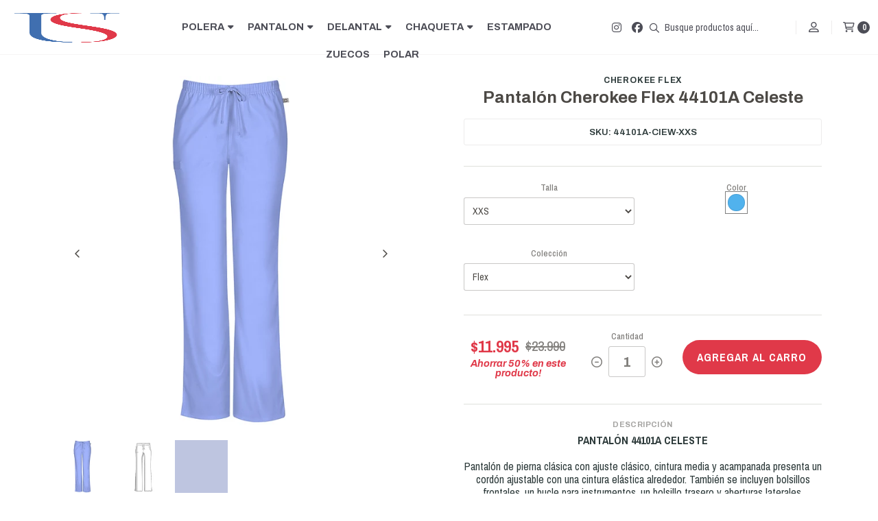

--- FILE ---
content_type: text/html; charset=utf-8
request_url: https://uschile.cl/pantalon-44101a
body_size: 27410
content:
<!DOCTYPE html>
<!--[if IE 9]><html class="lt-ie10" > <![endif]-->
<html class="no-js" xmlns="https://www.w3.org/1999/xhtml" xmlns:og="https://ogp.me/ns#" xmlns:fb="https://www.facebook.com/2008/fbml">
<!--<![endif]-->
<head prefix="og: http://ogp.me/ns# fb: http://ogp.me/ns/fb# product: http://ogp.me/ns/product#">
	<title>Pantalón 44101A</title>

<!-- Head MetaTags -->
<meta http-equiv="Content-Type" content="text/html; charset=UTF-8; ie=edge" />

<meta name="description" content="Pantalón M 44101A CIEWPantalón de pierna clásica con ajuste clásico, cintura media y acampanada presenta un cordón ajustable con una cintura elástica alrededor.&nbsp;También se incluyen bolsillos frontales, un bucle para instrumentos, un bolsillo trasero y aberturas laterales.&nbsp;65% Poliéster / 35% Algodón.&lt;..." />
<meta name="robots" content="follow, all" />

<!-- Set the viewport width to device width for mobile -->
<meta name="viewport" content="width=device-width, initial-scale=1.0, user-scalable=no" />

<link rel="canonical" href="https://uschile.cl/pantalon-44101a">

<!-- Facebook Meta tags for Product -->
<meta property="fb:app_id" content="283643215104248" />

  <meta property="og:id" content="14962903" />
  <meta property="og:title" content="Pantalón Cherokee Flex 44101A Celeste" />
  <meta property="og:type" content="product" />
  
    
      <meta property="og:image" content="https://cdnx.jumpseller.com/uniformsolutions/image/27039858/resize/1200/1200?1663095817" />
    
      <meta property="og:image" content="https://cdnx.jumpseller.com/uniformsolutions/image/26568475/resize/1200/1200?1663095817" />
    
      <meta property="og:image" content="https://cdnx.jumpseller.com/uniformsolutions/image/26568468/resize/1200/1200?1663095817" />
    
  

  
    <meta property="og:brand" content="CHEROKEE FLEX" />
  

  <meta property="product:is_product_shareable" content="1" />

  
    <meta property="product:original_price:amount" content="23990.0"/>
    <meta property="product:price:amount" content="11995.0"/>
     
      <meta property="product:availability" content="instock"/>
    
   

  <meta property="product:original_price:currency" content="CLP"/>
  <meta property="product:price:currency" content="CLP"/>



<meta property="og:description" content="Pantalón M 44101A CIEWPantalón de pierna clásica con ajuste clásico, cintura media y acampanada presenta un cordón ajustable con una cintura elástica alrededor.&nbsp;También se incluyen bolsillos frontales, un bucle para instrumentos, un bolsillo trasero y aberturas laterales.&nbsp;65% Poliéster / 35% Algodón.&lt;..." />
<meta property="og:url" content="https://uschile.cl/pantalon-44101a" />
<meta property="og:site_name" content="US Chile" />
<meta name="twitter:card" content="summary" />


<meta property="og:locale" content="es_CL" />



<link rel="preconnect" href="https://images.jumpseller.com">
<link rel="preconnect" href="https://cdnx.jumpseller.com">
<link rel="preconnect" href="https://assets.jumpseller.com">


<link rel="alternate" hreflang="es-CL" href="https://uschile.cl/pantalon-44101a" />


<!-- Bootstrap CSS -->
<link rel="stylesheet" href="https://cdnjs.cloudflare.com/ajax/libs/bootstrap/5.1.3/css/bootstrap.min.css" integrity="sha384-1BmE4kWBq78iYhFldvKuhfTAU6auU8tT94WrHftjDbrCEXSU1oBoqyl2QvZ6jIW3" crossorigin="anonymous" >

<!-- CSS Files -->
<link rel="stylesheet" href="https://assets.jumpseller.com/store/uniformsolutions/themes/498267/variables.min.css?1739371503" />
<link rel="stylesheet" href="https://assets.jumpseller.com/store/uniformsolutions/themes/498267/styles.min.css?1739371503" />
<link rel="stylesheet" href="https://assets.jumpseller.com/store/uniformsolutions/themes/498267/styles_options.min.css?1739371503" />















<link rel="preconnect" href="https://fonts.googleapis.com">
<link rel="preconnect" href="https://fonts.gstatic.com" crossorigin>
	
	<link href="https://fonts.googleapis.com/css2?family=Archivo+Narrow:ital,wght@0,400;0,500;0,600;0,700;1,400;1,500;1,600;1,700&family=Archivo:ital,wght@0,300;0,400;0,500;0,600;0,700;0,800;1,300;1,400;1,500;1,600;1,700;1,800&display=swap" rel="stylesheet" media="print" onload="this.media='all'">
	





<!-- Swiper files -->
<script src="https://cdnjs.cloudflare.com/ajax/libs/Swiper/8.0.7/swiper-bundle.min.js" integrity="sha384-9UAjEH/hWCBrpIvGlIa3Y1bFwXvceFtZIB4kEuw8dPhXHwqADmYvC1FQcyKHMVGw" crossorigin="anonymous" ></script>
<link rel="stylesheet" href="https://cdnjs.cloudflare.com/ajax/libs/Swiper/8.0.7/swiper-bundle.min.css" integrity="sha384-PkFv3YEXftf+kllyTcVl8cCpexHu47ERzAsXp+iZ4SIAnJKl6fZh0rdtTO7YBEHb" crossorigin="anonymous" >



<link rel="stylesheet" href="https://cdnjs.cloudflare.com/ajax/libs/toastr.js/2.1.3/toastr.min.css" integrity="sha384-YzEqZ2pBV0i9OmlTyoz75PqwTR8If8GsXBv7HLQclEVqIC3VxIt98/U94ES6CJTR" crossorigin="anonymous" >


<!-- jQuery -->
<script src="https://cdnjs.cloudflare.com/ajax/libs/jquery/3.5.1/jquery.min.js" integrity="sha384-ZvpUoO/+PpLXR1lu4jmpXWu80pZlYUAfxl5NsBMWOEPSjUn/6Z/hRTt8+pR6L4N2" crossorigin="anonymous" ></script>
<!-- lazysizes -->
<script src="https://cdnjs.cloudflare.com/ajax/libs/lazysizes/5.3.2/lazysizes.min.js" integrity="sha384-3gT/vsepWkfz/ff7PpWNUeMzeWoH3cDhm/A8jM7ouoAK0/fP/9bcHHR5kHq2nf+e" crossorigin="anonymous" async=''></script>

<!-- Font Awesome Icon Library -->
<script src="https://kit.fontawesome.com/071a67a98c.js" crossorigin="anonymous"></script>

<!-- Store Favicon -->

    <link rel="apple-touch-icon" type="image/x-icon" href="https://cdnx.jumpseller.com/uniformsolutions/image/26038551/resize/57/57?1659558902" sizes="57x57">
    <link rel="apple-touch-icon" type="image/x-icon" href="https://cdnx.jumpseller.com/uniformsolutions/image/26038551/resize/60/60?1659558902" sizes="60x60">
    <link rel="apple-touch-icon" type="image/x-icon" href="https://cdnx.jumpseller.com/uniformsolutions/image/26038551/resize/72/72?1659558902" sizes="72x72">
    <link rel="apple-touch-icon" type="image/x-icon" href="https://cdnx.jumpseller.com/uniformsolutions/image/26038551/resize/76/76?1659558902" sizes="76x76">
    <link rel="apple-touch-icon" type="image/x-icon" href="https://cdnx.jumpseller.com/uniformsolutions/image/26038551/resize/114/114?1659558902" sizes="114x114">
    <link rel="apple-touch-icon" type="image/x-icon" href="https://cdnx.jumpseller.com/uniformsolutions/image/26038551/resize/120/120?1659558902" sizes="120x120">
    <link rel="apple-touch-icon" type="image/x-icon" href="https://cdnx.jumpseller.com/uniformsolutions/image/26038551/resize/144/144?1659558902" sizes="144x144">
    <link rel="apple-touch-icon" type="image/x-icon" href="https://cdnx.jumpseller.com/uniformsolutions/image/26038551/resize/152/152?1659558902" sizes="152x152">

    <link rel="icon" type="image/png" href="https://cdnx.jumpseller.com/uniformsolutions/image/26038551/resize/196/196?1659558902" sizes="196x196">
    <link rel="icon" type="image/png" href="https://cdnx.jumpseller.com/uniformsolutions/image/26038551/resize/160/160?1659558902" sizes="160x160">
    <link rel="icon" type="image/png" href="https://cdnx.jumpseller.com/uniformsolutions/image/26038551/resize/96/96?1659558902" sizes="96x96">
    <link rel="icon" type="image/png" href="https://cdnx.jumpseller.com/uniformsolutions/image/26038551/resize/32/32?1659558902" sizes="32x32">
    <link rel="icon" type="image/png" href="https://cdnx.jumpseller.com/uniformsolutions/image/26038551/resize/16/16?1659558902" sizes="16x16">

  <meta name="msapplication-TileColor" content="#95b200">
  <meta name="theme-color" content="#ffffff">





	 <meta name='google-site-verification' content='GNp3FNvqK8YZHSCU279e2-Jsj2JX4msF93KxKQOJD8o'/> 
	
 <meta name="csrf-param" content="authenticity_token" />
<meta name="csrf-token" content="gG5qetNFpu2Hct7wSqdVW1KPJ373tLJiDRgVWZlZ89me6y8rQbb1eTh_l-dCuOVtuASu8k1ASzHgXG-m35d5hw" />




  <script async src="https://www.googletagmanager.com/gtag/js?id=G-YKS0XS3W8R"></script>


  <!-- Google Tag Manager -->
    <script>(function(w,d,s,l,i){w[l]=w[l]||[];w[l].push({'gtm.start':
    new Date().getTime(),event:'gtm.js'});var f=d.getElementsByTagName(s)[0],
    j=d.createElement(s),dl=l!='dataLayer'?'&l='+l:'';j.async=true;j.src=
    'https://www.googletagmanager.com/gtm.js?id='+i+dl;f.parentNode.insertBefore(j,f);
    })(window,document,'script','dataLayer', "GTM-K8SZB59");</script>
    <!-- End Google Tag Manager -->


  <script async src="https://www.googletagmanager.com/gtag/js?id=AW-10977915186"></script>


<script>
  window.dataLayer = window.dataLayer || [];

  function gtag() {
    dataLayer.push(arguments);
  }

  gtag('js', new Date());

  // custom dimensions (for OKRs metrics)
  let custom_dimension_params = { custom_map: {} };
  
  custom_dimension_params['custom_map']['dimension1'] = 'theme';
  custom_dimension_params['theme'] = "starter";
  
  

  // Send events to Jumpseller GA Account
  // gtag('config', 'G-JBWEC7QQTS', Object.assign({}, { 'allow_enhanced_conversions': true }, custom_dimension_params));

  // Send events to Store Owner GA Account
  
  gtag('config', 'G-YKS0XS3W8R');
  
  
  gtag('config', 'GTM-K8SZB59');
  
  
  gtag('config', 'AW-10977915186', { 'allow_enhanced_conversions': true });
  

  

  let order_items = null;

  
  // view_item - a user follows a link that goes directly to a product page
  gtag('event', 'view_item', {
    currency: "CLP",
    items: [{
      item_id: "14962903",
      item_name: "Pantalón Cherokee Flex 44101A Celeste",
      discount: "11995.0",
      item_brand: "CHEROKEE FLEX",
      price: "23990.0",
      currency: "CLP"
    }],
    value: "23990.0",
  });

  

  
</script>








<script>
  // Pixel code

  // dont send fb events if page is rendered inside an iframe (like admin theme preview)
  if(window.self === window.top) {
    !function(f,b,e,v,n,t,s){if(f.fbq)return;n=f.fbq=function(){n.callMethod?
    n.callMethod.apply(n,arguments):n.queue.push(arguments)};if(!f._fbq)f._fbq=n;
    n.push=n;n.loaded=!0;n.version='2.0';n.agent='pljumpseller';n.queue=[];t=b.createElement(e);t.async=!0;
    t.src=v;s=b.getElementsByTagName(e)[0];s.parentNode.insertBefore(t,s)}(window,
    document,'script','https://connect.facebook.net/' + getNavigatorLocale() + '/fbevents.js');

    var data = {};

    data.currency = 'CLP';
    data.total = '0.0';
    data.products_count = '0';

    

    data.content_ids = [88772813];
    data.contents = [{"id":88772813,"quantity":1,"item_price":23990.0,"item_discount":11995.0}];
    data.single_value = 23990.0;

    // Line to enable Manual Only mode.
    fbq('set', 'autoConfig', false, '7825205174173473');

    // FB Pixel Advanced Matching
    
    
    var advancedCustomerData = {
      'em' : '',
      'fn' : '',
      'ln' : '',
      'ph' : '',
      'ct' : '',
      'zp' : '',
      'country' : ''
    };

    var missingCustomerData = Object.values(advancedCustomerData).some(function(value) { return value.length == 0 });

    if(missingCustomerData) {
      fbq('init', '7825205174173473');
    } else {
      fbq('init', '7825205174173473', advancedCustomerData);
    }

    // PageView - build audience views (default FB Pixel behaviour)
    fbq('track', 'PageView');

    // AddToCart - released on page load after a product was added to cart
    

    // track conversion events, ordered by importance (not in this doc)
    // https://developers.facebook.com/docs/facebook-pixel/api-reference%23events

    
      // ViewContent - When a key page is viewed such as a product page
      
        fbq('track', 'ViewContent', {
          source: 'Jumpseller',
          value: data.single_value,
          currency: data.currency,
          content_name: document.title,
          content_type: 'product',
          content_ids: data.content_ids,
          contents: data.contents,
          referrer: document.referrer,
          userAgent: navigator.userAgent,
          language: navigator.language
        });
      

    

    function getNavigatorLocale(){
      return navigator.language.replace(/-/g,'_')
    }
  }
</script>





<script src="https://files.jumpseller.com/javascripts/dist/jumpseller-2.0.0.js" defer="defer"></script></head>
<body>
	

	
	<!-- begin Header -->
	<header class="header header--fixed  relative--header--info-slider  ">
  <div class="container-fluid header-container">
    <div class="row align-items-center header-container__wrapper">
      <div class="col-3 col-md-4 d-block d-lg-none header-container__column header-container__column--left">
        <ul class="d-flex justify-content-start header-toolbar">
          <!-- Nav -->
          <li class="header-toolbar__item">
            <button
              type="button"
              class="button button--radius header-toolbar__link"
              data-bs-toggle="offcanvas"
              data-bs-target="#sidebar-nav"
              aria-controls="sidebar-nav"
            >
              <span class="header-toolbar__icon"><i class="far fa-bars fa-fw"></i></span>
              
            </button>
          </li>

          

          
            <!-- Search -->
            <li class="header-toolbar__item">
              <button
                type="button"
                class="button button--radius header-toolbar__link toggle-search"
              >
                <span class="header-toolbar__icon"><i class="far fa-search fa-fw"></i></span>
                
              </button>
            </li>
          

          
        </ul>
      </div>
      <!-- end .header-container__column--left -->

      
<div class="col-6 col-md-4 col-lg-2 text-center text-lg-start header-container__column header-container__column--brand">

	<a href="https://uschile.cl" class="header-container__brand" title="Ir a la página de Inicio">
		
		
		<picture class="header-container__picture">
			<source media="screen and (max-width: 575px)" srcset="https://assets.jumpseller.com/store/uniformsolutions/themes/498267/options/77026069/LogoUS_2-34%20centro.png?1659553624">
			<source media="screen and (min-width: 576px)" srcset="https://assets.jumpseller.com/store/uniformsolutions/themes/498267/options/77026068/LogoUS_2-34_Fov.png?1659558393">
			<img alt="US Chile" class="header-container__logo lazyload" src="https://assets.jumpseller.com/store/uniformsolutions/themes/498267/options/77026068/LogoUS_2-34_Fov.png?1659558393" data-src="https://assets.jumpseller.com/store/uniformsolutions/themes/498267/options/77026068/LogoUS_2-34_Fov.png?1659558393" srcset="https://assets.jumpseller.com/store/uniformsolutions/themes/498267/options/77026068/LogoUS_2-34_Fov.png?1659558393" height="50" loading="lazy">
		</picture>
		
		
	</a>
</div>
<!-- end .header-container__column--brand -->


      
        <div class="col d-none d-lg-block header-container__column header-container__column--menu">
          <ul class="header-menu">
	
	<li class="header-menu__item">
		<a href="/polera" class="header-menu__link" title="Ir a POLERA">POLERA <i class="fas fa-caret-down header-menu__caret"></i></a>

		
		<ul class="header-menu__dropdown">
			
			<li class="header-menu__subitem">
				<a href="/polera-mujer" class="header-menu__sublink" title="Ir a POLERA MUJER">POLERA MUJER</a>

				
			</li>
			
			<li class="header-menu__subitem">
				<a href="/polera-hombre" class="header-menu__sublink" title="Ir a POLERA HOMBRE">POLERA HOMBRE</a>

				
			</li>
			
		</ul>
		
	</li>
	
	<li class="header-menu__item">
		<a href="/pantalon" class="header-menu__link" title="Ir a PANTALON">PANTALON <i class="fas fa-caret-down header-menu__caret"></i></a>

		
		<ul class="header-menu__dropdown">
			
			<li class="header-menu__subitem">
				<a href="/pantalon-mujer" class="header-menu__sublink" title="Ir a PANTALON MUJER">PANTALON MUJER</a>

				
			</li>
			
			<li class="header-menu__subitem">
				<a href="/pantalon-hombre" class="header-menu__sublink" title="Ir a PANTALON HOMBRE">PANTALON HOMBRE</a>

				
			</li>
			
		</ul>
		
	</li>
	
	<li class="header-menu__item">
		<a href="/delantal" class="header-menu__link" title="Ir a DELANTAL">DELANTAL <i class="fas fa-caret-down header-menu__caret"></i></a>

		
		<ul class="header-menu__dropdown">
			
			<li class="header-menu__subitem">
				<a href="/delantal-mujer" class="header-menu__sublink" title="Ir a DELANTAL MUJER">DELANTAL MUJER</a>

				
			</li>
			
			<li class="header-menu__subitem">
				<a href="/delantal-hombre" class="header-menu__sublink" title="Ir a DELANTAL HOMBRE">DELANTAL HOMBRE</a>

				
			</li>
			
		</ul>
		
	</li>
	
	<li class="header-menu__item">
		<a href="/chaqueta" class="header-menu__link" title="Ir a CHAQUETA">CHAQUETA <i class="fas fa-caret-down header-menu__caret"></i></a>

		
		<ul class="header-menu__dropdown">
			
			<li class="header-menu__subitem">
				<a href="/chaqueta-mujer" class="header-menu__sublink" title="Ir a CHAQUETA MUJER">CHAQUETA MUJER</a>

				
			</li>
			
			<li class="header-menu__subitem">
				<a href="/chaqueta-hombre" class="header-menu__sublink" title="Ir a CHAQUETA HOMBRE">CHAQUETA HOMBRE</a>

				
			</li>
			
		</ul>
		
	</li>
	
	<li class="header-menu__item">
		<a href="/estampado" class="header-menu__link" title="Ir a ESTAMPADO">ESTAMPADO</a>

		
	</li>
	
	<li class="header-menu__item">
		<a href="/zuecos" class="header-menu__link" title="Ir a ZUECOS">ZUECOS</a>

		
	</li>
	
	<li class="header-menu__item">
		<a href="/polar" class="header-menu__link" title="Ir a POLAR">POLAR</a>

		
	</li>
	
</ul>
        </div>
        <!-- end .header-container__column--menu -->
      
      <div class="col-3 col-md-4 col-lg-auto header-container__column header-container__column--right">
        <ul class="d-flex justify-content-end header-toolbar">
          <!-- Social -->
          
            
              
                <li class="header-navbar__social d-none d-lg-block">
                  <a href="https://www.instagram.com/uschile.cl" title="síguenos en Instagram" target="_blank"
                    ><i class="fab fa-instagram fa-fw header-navbar__icon"></i
                  ></a>
                </li>
              
              
                <li class="header-navbar__social d-none d-lg-block">
                  <a href="https://www.facebook.com/uniformsolutionschile" title="síguenos en Facebook" target="_blank"
                    ><i class="fab fa-facebook fa-fw header-navbar__icon"></i
                  ></a>
                </li>
              
              
              
              
              
            
          
          <!-- Social -->

          

          

          
            <!-- Search -->
            <li class="header-toolbar__item d-none d-lg-block">
              
              <!-- 
              <button
                type="button"
                class="button button--radius header-toolbar__link toggle-search"
              >
                <span class="header-toolbar__icon"><i class="far fa-search fa-fw"></i></span>
              </button>
              -->



              <form action="/search" class="header-form trsn">
                <input
                  type="text"
                  class="text header-form__input"
                  name="q"
                  placeholder="Busque productos aquí..."
                >
                <button type="submit" class="button button--radius header-form__submit">
                  <i class="far fa-search"></i>
                </button>
              </form>
            </li>
          

          
            <!-- Login -->
            <li class="header-toolbar__item">
              <button
                type="button"
                class="button button--radius header-toolbar__link"
                data-bs-toggle="offcanvas"
                data-bs-target="#sidebar-login"
                aria-controls="sidebar-login"
              >
                <span class="header-toolbar__icon"><i class="far fa-user-alt fa-fw"></i></span>
                
              </button>
            </li>
          

          
            <!-- Cart -->
            <li class="header-toolbar__item">
              <button
                type="button"
                class="button button--radius header-toolbar__link"
                data-bs-toggle="offcanvas"
                data-bs-target="#sidebar-cart"
                aria-controls="sidebar-cart"
              >
                <span class="header-toolbar__icon"><i class="far fa-shopping-cart fa-fw"></i></span>
                <span class="header-toolbar__text header-toolbar__text--counter">0</span>
              </button>
            </li>
          
        </ul>
      </div>
      <!-- end .header-container__column--right -->
    </div>
    <!-- end .header-container__wrapper -->
  </div>
  <!-- end .header-container -->

  

  
    <!-- Header Search -->
<form action="/search" class="header-search trsn">
	<div class="container header-search__container">
		<div class="row header-search__content">
			<div class="col header-search__wrapper">
				<input type="text" class="text header-search__input" name=q placeholder="Busque productos aquí...">
				<button type="submit" class="button button--radius header-search__submit"><i class="far fa-search"></i></button>
			</div>
		</div>
	</div>
</form>
<!-- end .header-search -->
  
</header>

	<!-- end Header -->
	

	<!--
		Do NOT place any code here, between the Header and the Main container elements
	-->

	
	
	
		
<!-- end .info-slider -->
	
	
	

	<div class="main-container">
		



<!-- Product Main -->
<section class="container-fluid product-main">
	<div class="container product-main__container">
		<div class="row product-main__wrapper trsn">
			<!-- Product Heading -->
			<div class="col-12 product-heading">
	
	<span class="product-heading__detail product-heading__detail--uppercase product-heading__detail--brand">CHEROKEE FLEX</span>
	

	<h1 class="product-heading__title">Pantalón Cherokee Flex 44101A Celeste</h1>

	
	
<h2 class="product-heading__pricing product-heading__pricing--has-discount">
	<span>$11.995</span>
	<span>$23.990</span>
</h2>

<div class="product-heading__discount">Ahorrar <span>50</span>% en este producto!</div>


	

	

	
	<div class="product-heading__details">
		
			
			<div class="product-heading__column ">
				<span class="product-heading__detail product-heading__detail--uppercase product-heading__detail--sku">SKU: 44101A-CIEW-XXS</span>
			</div>
			<!-- end .product-heading__column -->
			
		

		
	</div>
	<!-- end .product-heading__details -->
	
</div>
<!-- end .product-heading -->


			<!-- Product Gallery -->
			<div class="col-12 col-md-6 text-center product-gallery product-gallery--square">
	
		<div class="swiper product-gallery__slider product-gallery__slider--main">
			<div class="swiper-wrapper">

				
				<div class="swiper-slide product-gallery__slide trsn">
					<img  id="product_gallery_image1" alt="Pantalón Cherokee Flex 44101A Celeste 1" class="product-gallery__image" src="https://cdnx.jumpseller.com/uniformsolutions/image/27039858/resize/610/610?1663095817" loading="lazy">
				</div>
				
				<div class="swiper-slide product-gallery__slide trsn">
					<img  id="product_gallery_image2" alt="Pantalón Cherokee Flex 44101A Celeste 2" class="product-gallery__image" src="https://cdnx.jumpseller.com/uniformsolutions/image/26568475/resize/610/610?1663095817" loading="lazy">
				</div>
				
				<div class="swiper-slide product-gallery__slide trsn">
					<img  id="product_gallery_image3" alt="Pantalón Cherokee Flex 44101A Celeste 3" class="product-gallery__image" src="https://cdnx.jumpseller.com/uniformsolutions/image/26568468/resize/610/610?1663095817" loading="lazy">
				</div>
				
			</div>

			<button type="button" class="swiper-button-prev"><i class="far fa-angle-left"></i></button>
			<button type="button" class="swiper-button-next"><i class="far fa-angle-right"></i></button>
		</div>
		<!-- end .product-gallery__slider--main -->

		
		<div class="swiper product-gallery__slider product-gallery__slider--thumbs" thumbsSlider="">
			<div class="swiper-wrapper">

				
				<div class="swiper-slide product-gallery__thumb trsn">
					<img data-src="https://cdnx.jumpseller.com/uniformsolutions/image/27039858/resize/140/140?1663095817" alt="Pantalón Cherokee Flex 44101A Celeste 1" class="product-gallery__image product-gallery__image--thumb lazyload" loading="lazy">
				</div>
				
				<div class="swiper-slide product-gallery__thumb trsn">
					<img data-src="https://cdnx.jumpseller.com/uniformsolutions/image/26568475/resize/140/140?1663095817" alt="Pantalón Cherokee Flex 44101A Celeste 2" class="product-gallery__image product-gallery__image--thumb lazyload" loading="lazy">
				</div>
				
				<div class="swiper-slide product-gallery__thumb trsn">
					<img data-src="https://cdnx.jumpseller.com/uniformsolutions/image/26568468/resize/140/140?1663095817" alt="Pantalón Cherokee Flex 44101A Celeste 3" class="product-gallery__image product-gallery__image--thumb lazyload" loading="lazy">
				</div>
				

			</div>
			<!-- end .swiper-wrapper -->
		</div>
		<!-- end .product-gallery__slider--thumbs -->
		

		<!-- Initialize Swiper -->
		<script>
			

			
			var thumbs_slider = new Swiper(".product-gallery__slider--thumbs", {
				rewind: true,
				slidesPerView: 3,
				spaceBetween: 10,
				watchSlidesProgress: true,
				breakpoints: {
					576: {
						slidesPerView: 4,
					},
					768: {
						slidesPerView: 6,
					},
				},
			});
			

			var main_slider = new Swiper(".product-gallery__slider--main", {
				rewind: true,
				slidesPerView: 1,
				freeMode: false,
				watchSlidesProgress: true,
				navigation: {
					nextEl: ".swiper-button-next",
					prevEl: ".swiper-button-prev",
				},
				
				
				thumbs: {
					swiper: thumbs_slider,
				}
				
			});
		</script>
	

	
	<script src="https://cdnjs.cloudflare.com/ajax/libs/jquery-zoom/1.7.21/jquery.zoom.min.js" integrity="sha384-EeOf8v/Jh3rqjCmTJTb0iX4HBUzuIgi++DUOReOvjDdonsZreW3JKI9wrrycC9Ub" crossorigin="anonymous" ></script>
	<script>
		$(document).ready(function(){
			
			 $('#product_gallery_image1').wrap('<span class="product-gallery__wrapper" style="display:inline-block"></span>').css('display', 'block').parent().zoom({
			 		url: 'https://cdnx.jumpseller.com/uniformsolutions/image/27039858/44101AP_CIEW.jpg?1663095817',
			 		on: 'mouseover'
			 	});
			
			 $('#product_gallery_image2').wrap('<span class="product-gallery__wrapper" style="display:inline-block"></span>').css('display', 'block').parent().zoom({
			 		url: 'https://cdnx.jumpseller.com/uniformsolutions/image/26568475/44101A.JPG?1663095817',
			 		on: 'mouseover'
			 	});
			
			 $('#product_gallery_image3').wrap('<span class="product-gallery__wrapper" style="display:inline-block"></span>').css('display', 'block').parent().zoom({
			 		url: 'https://cdnx.jumpseller.com/uniformsolutions/image/26568468/CIEW.JPG?1663095817',
			 		on: 'mouseover'
			 	});
			
		});
	</script>
	
</div>
<!-- end .product-gallery -->


			<!-- Product Info -->
			<div class="col-12 col-md-6 text-center product-info">
				<div class="row product-info__wrapper">
					
					
					<!-- Product Form -->
					


<form
  class="col-12 product-form product-form--discount product-form--14962903"
  action="/cart/add/14962903"
  method="post"
  name="buy"
  data-id="14962903"
    data-permalink="pantalon-44101a"
    data-brand="CHEROKEE FLEX"
    data-name="Pantalón Cherokee Flex 44101A Celeste"
    data-price="$11.995" data-price-default="$23.990"
    data-image="https://cdnx.jumpseller.com/uniformsolutions/image/27039858/thumb/70/70?1663095817"
  enctype="multipart/form-data"
>
  <div class="row qty-select variants">
    
      <div class="col-12">
        <hr class="product-form__divider">
      </div>

      
        
          <div class="col-12 col-md-6 product-option">
            <label for="22975" class="product-option__title form-control-label">Talla</label>
            <select
              id="22975"
              class="select product-option__select prod_options_select prod-options"
              name="Talla"
              data-name="Talla"
              data-value="XXS"
            >
              
                
                <option name="XXS" value="4283249" data-value="xxs">
                  XXS
                </option>
              
            </select>
          </div>
        
      
        
          <div class="col-12 col-md-6">
            <fieldset id="1394051" class="field-group colors prod-options">
              <label for="1394051" class="product-option__title form-control-label">Color</label>
              
                <div class="color-option">
                  <input
                    type="radio"
                    name="1394051"
                    value="4283241"
                    id="color_4283241"
                    
                      checked
                    
                  >
                  <label
                    for="color_4283241"
                    title="Celeste"
                    
                    style=" background-color: #51b2ed"
                    onclick='$("#color_22").prop("checked", true)'
                  ></label>
                </div>
              
            </fieldset>
          </div>
          <!-- end .product-option -->
        
      
        
          <div class="col-12 col-md-6 product-option">
            <label for="1402423" class="product-option__title form-control-label">Colección</label>
            <select
              id="1402423"
              class="select product-option__select prod_options_select prod-options"
              name="Colección"
              data-name="Colección"
              data-value="Flex"
            >
              
                
                <option name="Flex" value="4380188" data-value="flex">
                  Flex
                </option>
              
            </select>
          </div>
        
      
    

    <div class="col-12">
      <hr class="product-form__divider">
    </div>

    <div class="col-12">
      <div class="row align-items-center">
        
          <!-- Form Price -->
          <div class="col-12 col-md-6 col-lg-4 product-form__block">
            
<h2 class="product-heading__pricing product-heading__pricing--has-discount">
	<span>$11.995</span>
	<span>$23.990</span>
</h2>

<div class="product-heading__discount">Ahorrar <span>50</span>% en este producto!</div>


          </div>
        

        
          <!-- Quantity -->
          <div class="col-12 col-md-6 col-lg-3 text-center product-quantity">
            <span class="product-quantity__title">Cantidad</span>
            <div class="product-quantity__container">
              <button type="button" class="product-quantity__handler product-quantity__handler--minus">
                <i class="far fa-minus-circle fa-fw"></i>
              </button>
              <input
                
                  data-stock="1"
                
                class="product-quantity__handler product-quantity__input"
                value="1"
              >
              <button type="button" class="product-quantity__handler product-quantity__handler--plus">
                <i class="far fa-plus-circle fa-fw"></i>
              </button>
            </div>
          </div>
          <!-- end .product-form__block -->
        

        <!-- Form Actions -->
        <div class="col-12 col-lg-5 text-center product-form__block">
          <div class="product-form__actions">
            
              
                <button
                  type="button"
                  data-clicked="1"
                  onclick="addProduct('14962903', 'Pantalón Cherokee Flex 44101A Celeste', $('.product-quantity__input').first().val(), getProductOptions());return false;"
                  class="button button--radius button--main button--circular button--upp product-form__button product-form__button--add-to-cart product-form__button--visible"
                >
                  Agregar al carro
                </button>
              
            
          </div>
        </div>
        <!-- end .product-form__actions -->
      </div>
    </div>
  </div>
</form>
<!-- end .product-form -->

					
					

					
					


<div class="col-12 product-description product-description--push">
	<hr class="product-form__divider">
	<span class="product-form__title">Descripción</span>
	<h3 class="product-description__content"><p><strong>PANTALÓN 44101A CELESTE</strong><br><br>Pantalón de pierna clásica con ajuste clásico, cintura media y acampanada presenta un cordón ajustable con una cintura elástica alrededor.&nbsp;También se incluyen bolsillos frontales, un bucle para instrumentos, un bolsillo trasero y aberturas laterales.<br><br>&nbsp;65% Poliéster / 35% Algodón.<br><br><br></p>
<p>COD. 44101A-CIEW</p></h3>
</div>


					

					

					

				</div>
			</div>
			<!-- end .product-info -->
		</div>
		<!-- end .product-main__wrapper -->
	</div>
	<!-- end .product-main__container -->
</section>
<!-- end .product-main -->

<!-- Bought together Products -->








<div id="components"></div>

<script>
              	$(document).ready(function(){
              		//Display product info on load to avoid glitch
              		$('.product-main__wrapper').css('opacity','1');

              		// If window width > 640 append the heading to the right side
              		let storeWidth = $(window).width();
              		if(storeWidth >= 640){
              			$('.product-heading').prependTo('.product-info__wrapper');
              		}

              		// On window resize move the heading to the right side or the top part
              		$(window).resize(function(){
              			let storeResize = $(this).width();
              			if(storeResize >= 640){
              				$('.product-heading').prependTo('.product-info__wrapper');
              			} else {
              				$('.product-heading').prependTo('.product-main__wrapper');
              			}
              		});

              		if( $('.product-heading__details .product-heading__column').length == 0 ){
              			$('.product-heading__details').hide();
              		}

              		
              		$('.product-quantity__handler').each(function(){
              			const handlerType = $(this).is('input') ? 'change' : 'click';

              			$(this).on('click', function(){
              				if($(this).hasClass('product-quantity__handler--plus')){
              					var dataStock = $(this).parents('.product-quantity').find('.product-quantity__input').attr('data-stock');

              					// Update input
              					var divUpd = $(this).parents('.product-quantity').find('.product-quantity__input'),
              						newVal = parseInt(divUpd.val(), 10)+1;
              					if(newVal <= dataStock){
              						divUpd.val(newVal);
              					}

              					var parseQty = $(this).parents('.product-quantity').find('.product-quantity__input').val();
              					$(this).parents('.product-quantity').find('.product-quantity__input').val(parseQty).change();

              				} else if($(this).hasClass('product-quantity__handler--minus')){
              					// Update input
              					var divUpd = $(this).parents('.product-quantity').find('.product-quantity__input'),
              						newVal = parseInt(divUpd.val(), 10)-1;
              						if(newVal>=1) divUpd.val(newVal);

              					var parseQty = $(this).parents('.product-quantity').find('.product-quantity__input').val();
              					$(this).parents('.product-quantity').find('.product-quantity__input').val(parseQty).change();
              				}
              				else {
              					const dataStock = parseInt($(this).attr('data-stock'),10);
              					let newVal = parseInt($(this).val(), 10);

              					if(!(newVal >= 0)) {
              						$(this).val(1);
              					}

              				}
              			});
              		});

              		$('.product-option__select').each(function(){
              			let selectName = $(this).attr('data-name');
              			let selectedValue = $(this).find('option:selected').attr('data-value');
              			$(this).attr('data-value', selectedValue);
              		});

              		$('.product-option__select').change(function(){
              			$('.product-quantity__input').text('1');
              		});

              		
              		$('#' + 22975).on('change', function(){
              			var selectName = $(this).attr('data-name');
              			var selectedValue = $(this).find('option:selected').attr('data-value');
              			$(this).attr('data-value', selectedValue);
              		});
              		
              		$('#' + 1394051).on('change', function(){
              			var selectName = $(this).attr('data-name');
              			var selectedValue = $(this).find('option:selected').attr('data-value');
              			$(this).attr('data-value', selectedValue);
              		});
              		
              		$('#' + 1402423).on('change', function(){
              			var selectName = $(this).attr('data-name');
              			var selectedValue = $(this).find('option:selected').attr('data-value');
              			$(this).attr('data-value', selectedValue);
              		});
              		
              		

              		let preventSubmit = function(event) {
              			if(event.keyCode == 13) {
              				event.preventDefault();
              				return false;
              			}
              		}
              		$('.prevent-enter-submit').keydown(preventSubmit);
              		$('.prevent-enter-submit').keypress(preventSubmit);
              		$('.prevent-enter-submit').keyup(preventSubmit);

              	});
</script>


  
    <script>
      $(document).ready(function() {
      	
      	// hidden select listener callback function
      	var callbackFunction = function(event, productInfo){
      		var prod = $('.product-form--' + productInfo.product_id);
      		// update price
      		if (productInfo.discount == 0) {
      			// Product Form Price
      			$('.product-heading__pricing').text(convertPrice(productInfo.price_formatted));
      			prod.attr('data-price', convertPrice(productInfo.price_formatted));
      		}
      		else {
      			// Product Form Price
      			$('.product-heading__pricing span:first-child').text(convertPrice(productInfo.price_discount_formatted));
      			$('.product-heading__pricing span:last-child').text(convertPrice(productInfo.price_formatted));
      			prod.attr('data-price', convertPrice(productInfo.price_discount_formatted));
      			prod.attr('data-price-default', convertPrice(productInfo.price_formatted));
      		}
      		// check stock & hide/show buttons
      		if(productInfo.stock == 0 && productInfo.stock_unlimited == false) {
      			$('.product-form__button').prop('disabled', true).text('Agotado');
      			$('.product-quantity__container').addClass('product-quantity__container--disabled');
      			$('.product-quantity__input').attr('data-stock', 0);
      		}
      		else {
      			$('.product-form__button').prop('disabled', false).text('Agregar al carro');
      			$('.product-quantity__container').removeClass('product-quantity__container--disabled');
      			let currentStock = productInfo.stock_unlimited ? 99 : productInfo.stock;
      			$('.product-quantity__input').attr('data-stock', currentStock);

      			
      			
      			let get_threshold = 5;


      			if( productInfo.stock > get_threshold ){
      				$('.product-heading__availability').hide();
      			} else {
      				$('.product-heading__availability').show();
      			}
      			
      		}

      		checkOutOfStock(productInfo);

      		// Update variant image
      		let variantImage = document.querySelector(`[src*='${productInfo['image_id']}']`);
      		let variantImageParent = true ?variantImage?.parentElement?.parentElement : variantImage?.parentElement;
      		let variantSlideIndex = parseInt(variantImageParent?.dataset?.swiperSlideIndex) + 1;
      		let variantSlideIndexFromLabel = parseInt(variantImageParent?.ariaLabel?.split(' / ')[0]) - 1;
      		main_slider.slideTo(variantSlideIndex || variantSlideIndexFromLabel || 0)

      		// Print variant SKU
      		$('.product-heading__detail--stock').text('Stock: ' + (productInfo.stock_unlimited ? "+99" : productInfo.stock));
      		if(productInfo.sku != "") {
      			$('.product-heading__detail--sku').parent().show();
      			$('.product-heading__detail--sku').text('SKU: ' + productInfo.sku);
      		} else $('.product-heading__detail--sku').parent().hide();
      		// Hide section when you haven't sku or stock
      		if (productInfo.stock == 0 && productInfo.sku == "") {
      			$('.product-heading__details').hide()
      		} else $('.product-heading__details').show()
      	}

      	function selectFirstOptionInStock(){
          	const productInfo = [{"variant":{"id":88772813,"product_id":14962903,"position":0,"price":23990.0,"sku":"44101A-CIEW-XXS","barcode":"","weight":1.0,"stock":1,"stock_unlimited":false,"stock_threshold":0,"stock_notification":false,"image_id":27039858,"store_id":11322},"image":"https://cdnx.jumpseller.com/uniformsolutions/image/27039858/44101AP_CIEW.jpg?1663095817","image_id":27039858,"price":23990.0,"price_formatted":"$23.990","status":"available","price_discount_formatted":"$11.995","discount":11995.0,"tax":0.0,"attachments":[],"custom_fields":{},"values":[{"value":{"id":4283249,"name":"XXS","option":22975}},{"value":{"id":4283241,"name":"Celeste","option":1394051}},{"value":{"id":4380188,"name":"Flex","option":1402423}}]}];

          	for(const item of productInfo){
            		const variant = item.variant;

            		if(variant.stock_unlimited || variant.stock != 0){
              		for(const { value } of item.values){
                			const { id, option } = value;
                			$(`.variants *[id="${option}"] *[value="${id}"]`).each(function() {
                  			$(this).is("input") ? $(this).prop('checked',true).trigger('change') : $(this).prop('selected',true).trigger('change')
                			});
              		}
              		break;
            		}
          	}
        	}

      	function checkOutOfStock(productInfo) {
      		if (!false) return;

      		const outOfStock = " - Agotado";
      		$('.variants option, .variants .colors input').each(function () { $(this).removeClass('disabled') });
      		$('.variants option').each(function () { $(this).html($(this).html().replace(outOfStock, '')) });
      		const product = [{"variant":{"id":88772813,"product_id":14962903,"position":0,"price":23990.0,"sku":"44101A-CIEW-XXS","barcode":"","weight":1.0,"stock":1,"stock_unlimited":false,"stock_threshold":0,"stock_notification":false,"image_id":27039858,"store_id":11322},"image":"https://cdnx.jumpseller.com/uniformsolutions/image/27039858/44101AP_CIEW.jpg?1663095817","image_id":27039858,"price":23990.0,"price_formatted":"$23.990","status":"available","price_discount_formatted":"$11.995","discount":11995.0,"tax":0.0,"attachments":[],"custom_fields":{},"values":[{"value":{"id":4283249,"name":"XXS","option":22975}},{"value":{"id":4283241,"name":"Celeste","option":1394051}},{"value":{"id":4380188,"name":"Flex","option":1402423}}]}];
      		const entry = product.find((entry) => entry.variant.id == productInfo.id);
      		const values = entry.values.map((v) => v.value.id);
      		const variants = product.filter((entry) => entry.variant.stock == 0 && !entry.variant.stock_unlimited && entry.values.filter((val) => values.includes(val.value.id)).length == values.length - 1)

      		if (productInfo.stock == 0 && !productInfo.stock_unlimited) variants.push(product.find((entry) => entry.variant.id == productInfo.id))

      		variants.forEach((variant) => {
      			const ids = variant.values.map((v) => v.value.id).filter((id) => !values.includes(id))

      			if (variant.variant.id == productInfo.id) ids.push(...variant.values.map((v) => v.value.id))

      			ids.forEach((id) => {
      				$('option[value="' + id + '"]')?.html($('option[value="' + id + '"]')?.html()?.replace(outOfStock, ''));
      				$('option[value="' + id + '"], input[value="' + id + '"]').addClass('disabled');
      				$('option[value="' + id + '"]').html($('option[value="' + id + '"]').html() + outOfStock);
      			})
      		})
        	}

      	// apply listener on hidden selects
      	Jumpseller.productVariantListener(".variants .prod-options", {product: '[{"variant":{"id":88772813,"product_id":14962903,"position":0,"price":23990.0,"sku":"44101A-CIEW-XXS","barcode":"","weight":1.0,"stock":1,"stock_unlimited":false,"stock_threshold":0,"stock_notification":false,"image_id":27039858,"store_id":11322},"image":"https://cdnx.jumpseller.com/uniformsolutions/image/27039858/44101AP_CIEW.jpg?1663095817","image_id":27039858,"price":23990.0,"price_formatted":"$23.990","status":"available","price_discount_formatted":"$11.995","discount":11995.0,"tax":0.0,"attachments":[],"custom_fields":{},"values":[{"value":{"id":4283249,"name":"XXS","option":22975}},{"value":{"id":4283241,"name":"Celeste","option":1394051}},{"value":{"id":4380188,"name":"Flex","option":1402423}}]}]', callback: callbackFunction});
      	selectFirstOptionInStock();
      	

      	
      });
    </script>
  

  <script>
    $(document).ready(function() {
    	

    	// Enable update cart button
    	document.querySelectorAll('.product-form__button--add-to-cart[data-clicked="1"]').forEach(function(element){
    		element.setAttribute('data-clicked', '0');
    	});
    });

    function toggleHandler(element, disabled) {
	let handlerType = element.classList[0];
	if (disabled) {
		element.setAttribute('disabled', 'disabled');
		element.classList.add(`${handlerType}--disabled`);
	} else {
		element.removeAttribute('disabled');
		element.classList.remove(`${handlerType}--disabled`);
	}
}

function updateEveryInstanceOfProduct(id, quantity, productMaxQty = null) {
	let sameProductElements = document.querySelectorAll(`.product-block__form--${id}`);
	let storeProduct = document.querySelector(`.store-product[data-original-id='${id}']`);
	let productName = storeProduct.querySelector('.store-product__name').textContent;

	sameProductElements.forEach(product => {
		let productInput = product.querySelector('.product-block__input');
		let productPlus = product.querySelector('.product-block__handler--plus');
		let productMinus = product.querySelector('.product-block__handler--minus');
		let productQuantity	= product.querySelector('.product-block__quantity');
		let productAddToCart = product.querySelector('.product-block__button--add-to-cart');

		// Update quantity
		productInput.value = quantity;

		// Disable/enable handlers if needed
		switch(quantity) {
			case productMaxQty:
				toggleHandler(productPlus, true);
				break;
			case 0:
				productQuantity.classList.remove('product-block__quantity--visible');
				productAddToCart.classList.remove('product-block__button--hidden');
				productInput.value = 1; // Reset to 1
				break;
			default:
				toggleHandler(productPlus, false);
				toggleHandler(productMinus, false);
				break;
		}
	});

	// Update Qty in sidebar product
	if (quantity == 0) {
		storeProduct.remove();
	} else {
		storeProduct.querySelector('.store-product__qty').textContent = quantity;
		storeProduct.querySelector('.store-product__input').textContent = quantity;
	}

	// Finally, update the cart
	let storeProductId = storeProduct.dataset.id || storeProduct.querySelector('.store-product__in-cart').value
	updateCart(storeProductId, quantity, productName);
}

// Get Cart function
function refreshCart(){
	var callbackFunction = function(data){
		// Check products and place quantity in the qty box
		var products = data.products;

		$.each( products, function( key, value ) {
			var productCartID 	= value.id;
			var productName 	= value.name;
			var productID 		= value.product_id;
			var productQty 		= value.qty;
			var productSku 		= value.sku;
			var productStock 	= value.stock;


			// Call product block form
			let blockForm 					= $('.product-block__form--' + productID),
				blockFormQuantity 			= blockForm.find('.product-block__quantity'),
				blockFormInput				= blockForm.find('.product-block__input'),
				blockFormInputQty			= blockFormInput.val(),
				blockFormInputStock 		= blockFormInput.attr('data-stock'),
				blockFormAddtocart 			= blockForm.find('.product-block__button--add-to-cart'),
				blockFormIncart 			= blockForm.find('.product-block__in-cart'),
				blockFormDefaultQty 		= 1;

			

			if( productQty > 0 ){
				// Get store product
				var storeProduct = $('.store-product[data-original-id="' + productID + '"]'),
					storeProductName = storeProduct.find('.store-product__name').text(),
					storeProductOnclick = "updateCart( $('.store-product__in-cart--" + productCartID + "').val(), $('.store-product__input--" + productCartID +"').text(), '" + storeProductName + "');";

				var storeProductForm =
					'<form action="/cart/add/' + productID + '" class="store-product__form store-product__form--' + productCartID + '" method=post name=buy>' +
						'<button type="button" class="button button--radius button--main button--full store-product__button store-product__button--update-cart"' + 'onclick="' + storeProductOnclick + '" style="display:none!important;">Actualizar Carro</button>' +
						'<input id="prod_cart_id-' + productCartID + '" type="hidden" class="store-product__in-cart store-product__in-cart--' + productCartID + '" value="' + productCartID + '">' +
						'<div class="trsn store-product__quantity store-product__quantity--' + productCartID + '">' +
							'<button type="button" class="button button--radius store-product__handler store-product__handler--minus"><i class="fal fa-minus-circle fa-fw"></i></button>' +
							'<div data-stock="' + blockFormInputStock + '" class="store-product__input store-product__input--' + productCartID + '">' + productQty + '</div>' +
							'<button type="button" class="button button--radius store-product__handler store-product__handler--plus"><i class="fal fa-plus-circle fa-fw"></i></button>' +
						'</div>' +
						'<input type="hidden">' +
					'</form>';

				// Append ordered product form
				if( storeProduct.find('.store-product__form').length == 0 ){
					storeProduct.find('.store-product__container').append(storeProductForm);

					var storeProductInput 		= storeProduct.find('.store-product__input'),
						storeProductMaxQty 		= parseFloat(storeProductInput.attr('data-stock')),
						storeProductMinQty 		= '1',
						storeProductPlus 		= storeProduct.find('.store-product__handler--plus'),
						storeProductMinus 		= storeProduct.find('.store-product__handler--minus'),
						storeProductDelete 		= storeProduct.find('.store-product__delete'),
						storeProductQuantity 	= storeProduct.find('.store-product__qty');

					// Add 1 item to cart
					storeProductPlus.click(function(){
						// storeProduct.find('.store-product__input').text(productQty);

						var oldQuantity = parseFloat(storeProductInput.text());
						if (oldQuantity >= storeProductMaxQty) {
							var newQuantity = oldQuantity;
						} else {
							var newQuantity = oldQuantity + 1;
						}

						// store product input
						storeProductInput.text(newQuantity);
						storeProductInput.trigger('change');
						// store product quantity
						storeProductQuantity.text(newQuantity);
						storeProductQuantity.trigger('change');

						if(newQuantity == storeProductMaxQty){
							storeProductPlus.addClass('store-product__handler--disabled').prop('disabled', true);

							if( blockForm.length > 0 ){
								blockForm.find('.product-block__handler--plus').addClass('product-block__handler--disabled');
							}

							

							
						}

						// $('.product-block__quantity--' + productID).find('.product-block__handler--plus').click();
					});

					// Remove 1 unit from cart
					storeProductMinus.click(function(){
						// storeProduct.find('.store-product__input').text(productQty);

						var oldQuantity = parseFloat(storeProductInput.text());
						if (oldQuantity <= storeProductMinQty) {
							var newQuantity = oldQuantity;
							removeStoreProduct();
							// $(this).parents('.store-product').remove();
						} else {
							var newQuantity = oldQuantity - 1;
						}

						// store product input
						storeProductInput.text(newQuantity);
						storeProductInput.trigger('change');
						// store product quantity
						storeProductQuantity.text(newQuantity);
						storeProductQuantity.trigger('change');

						if(newQuantity < storeProductMaxQty){
							storeProductPlus.removeClass('store-product__handler--disabled').prop('disabled', false);

							if( blockForm.length > 0 ){
								blockForm.find('.product-block__handler--plus').removeClass('product-block__handler--disabled');
							}
							

							
						}

						// removeStoreProduct();
					});

					// Trigger UpdateCart event
					storeProductInput.change(function(){
						storeProduct.find('.store-product__button--update-cart').click();
					});

					// Remove the product completely
					storeProductDelete.click(function(){
						$('#cart-delete').addClass('show').attr('aria-hidden', 'true');
						removeStoreProduct();
					});

					// Function for delete modal
					function removeStoreProduct(){
						var deleteModal = $('#cart-delete'),
							deleteModalProduct = deleteModal.find('.cart-delete__product'),
							deleteModalConfirm = deleteModal.find('.cart-delete__button--confirm');

						deleteModalProduct.text(storeProductName);
						deleteModalConfirm.attr('data-delete', productCartID);

						deleteModalConfirm.off('click');
						deleteModalConfirm.on('click', function(){
							updateEveryInstanceOfProduct(storeProduct.data('original-id'), 0);

							deleteModal.find('.cart-delete__button--dismiss').click();
							$('.modal-backdrop.fade.show').remove();

							// Check if form exists
							if( blockForm.length > 0 ){
								blockForm.find('.product-block__input').val('1');
								blockForm.find('.product-block__handler').removeClass('product-block__handler--disabled');
								blockForm.find('.product-block__quantity').removeClass('product-block__quantity--visible');
								blockForm.find('.product-block__button--add-to-cart').removeClass('product-block__button--hidden');
							}

							

							// Call functions
							refreshCart();
							updateCart();
						});

						var newDeleteModal = new bootstrap.Modal(deleteModal, {backdrop: true});
						newDeleteModal.show();
					}

					// if( $('#sidebar-cart').hasClass('is-editing') ){
						// storeProduct.find('.store-product__form').addClass('store-product__form--visible');
						// storeProduct.find('.store-product__delete').addClass('store-product__delete--visible');
					// }
				}

				// for Product block
				blockFormInput.val(productQty);
				blockFormQuantity.addClass('product-block__quantity--visible');
				blockFormAddtocart.addClass('product-block__button--hidden');
				blockFormIncart.val(productCartID);
				if( productQty == blockFormInputStock ){
					blockForm.find('.product-block__handler--plus').addClass('product-block__handler--disabled').prop('disabled', true);
				}
				
			} else {
				// for Product block
				blockFormInput.val(blockFormDefaultQty);
				blockFormQuantity.removeClass('product-block__quantity--visible');
				blockFormAddtocart.removeClass('product-block__button--hidden');

				
			}
		});
	};
	// outputs the cart's total amount.
	Jumpseller.getCart({callback: callbackFunction})
}

// Update Cart function
function updateCart(id, qty, productName, options) {
	Jumpseller.updateCart(id, qty, /*options,*/ {
		callback: function(data, status) {
			var products_count = data.products_count;
			var order_total = data.subtotal;
			// Math.round(data.subtotal)

			

			// Update Order totals
			let updateTotals = function(data){
				// Update Header counter
$('.header-toolbar__text--counter').html(Math.round(data.products_count));

// Update Header Total
// $('.header-content__title--total').html(Math.round(data.total)).formatCurrency(formatOptionsFor(new_currency));

// Update Sidebar Summary values
$('.store-totals__number--count').html(Math.round(data.products_count));

// Subtotal
let subtotal = $('.store-totals__number--subtotal');

subtotal.html(Math.round(data.subtotal)).formatCurrency(formatOptionsFor(new_currency));
subtotal.attr('data-value', Math.round(data.subtotal));

if (Math.round(data.subtotal) > 0.0) {
    subtotal.parents('.store-totals__block').removeClass('d-none');
} else {
    subtotal.parents('.store-totals__block').addClass('d-none');
}

// Discounts
let discounts = $('.store-totals__number--discounts');

discounts.html(Math.round(data.discount)).formatCurrency(formatOptionsFor(new_currency));
discounts.attr('data-value', Math.round(data.discount));

if (Math.round(data.discount) > 0.0) {
    discounts.parents('.store-totals__block').removeClass('d-none');
} else {
    discounts.parents('.store-totals__block').addClass('d-none');
} 

// Total
$('.store-totals__number--total').html(Math.round(data.total)).formatCurrency(formatOptionsFor(new_currency));
$('.store-totals__number--total').attr('data-total', Math.round(data.total));

			};
			Jumpseller.getCart({callback: updateTotals})

			if(products_count == 0){
				$('#sidebar-cart').removeClass('has-items');
				$('#sidebar-cart').removeClass('is-editing');
				$('#sidebar-cart').find('.sidebar-header__edit').attr('data-click-state', '0');
				$('#sidebar-cart').find('.sidebar-header__edit').find('span:first-child').show();
				$('#sidebar-cart').find('.sidebar-header__edit').find('span:last-child').hide();
				$('#sidebar-cart').find('.sidebar-header__close').click();
			} else {
				$('#sidebar-cart').addClass('has-items');
			}

			refreshCart();
		}
	});
}



    // Add to Cart function
    function addProduct(id, productName, qty, options) {

    	var shoppingCartMessage = 'Ir al Carro de Compras.';
    	var singleProductMessage = 'ha sido añadido al carro de compra.';
    	var multiProductMessage = 'han sido añadidos al carro de compra.';

    	let addToCartButtons = $('.product-form__button--add-to-cart');

    	// Disable add to cart button while adding to cart process
    	// Skip adding to cart if any button was already clicked
    	if (addToCartButtons.data('clicked') == 1) return;
    	else addToCartButtons.data('clicked', 1);

    	Jumpseller.addProductToCart(id, qty, options, {
    		callback: function(data, status) {
    			toastr.options = {
    				closeButton: true,
    				debug: false,
    				newestOnTop: false,
    				progressBar: true,
    				positionClass: 'top-right',
    				preventDuplicates: false,
    				onclick: null,
    				showDuration: '500',
    				hideDuration: '1000',
    				timeOut: '5000',
    				extendedTimeOut: '1000',
    				showEasing: 'swing',
    				hideEasing: 'linear',
    				showMethod: 'fadeIn',
    				hideMethod: 'fadeOut',
    			};

    			if (data.status == 404) {
    				toastr.error(data.responseJSON.message);
    			} else {
    				var prod 				= $('.product-form--' + id),
    					prodName 			= prod.data('name'),
    					prodPermalink 		= prod.data('permalink'),
    					prodImage 			= prod.data('image'),
    					prodQty 			= prod.find('.product-quantity__input').text(),
    					prodMessage 		= prod.find('.product-form__message'),
    						prodSeparated       = false;

    					
    					
    					prodPermalink = 'pantalon-44101a' + '?';
    					

    					var prodOption1 = 'Talla';
    					
    					var prodOptionItem1 = $('#22975').find('option:selected').attr('name');
    						

    					if (prodOption1) {
    							
    						prodPermalink += prodOption1.toLowerCase() + '=' + prodOptionItem1.replace(/\s+/g, '-').toLowerCase();
    					}
    				

    					var prodOption2 = 'Color';
    					
    						var prodOptionItem2 = $('#1394051').find('input:checked').next().attr('title');
    					

    					if (prodOption2) {
    							
    								prodPermalink += "&"
    							
    						prodPermalink += prodOption2.toLowerCase() + '=' + prodOptionItem2.replace(/\s+/g, '-').toLowerCase();
    					}
    				

    					var prodOption3 = 'Colección';
    					
    					var prodOptionItem3 = $('#1402423').find('option:selected').attr('name');
    						

    					if (prodOption3) {
    							
    								prodPermalink += "&"
    							
    						prodPermalink += prodOption3.toLowerCase() + '=' + prodOptionItem3.replace(/\s+/g, '-').toLowerCase();
    					}
    				
    				

    				if(prod.hasClass('product-form--discount')){
    					var prodPricingNew = prod.attr('data-price');
    					var prodPricingOld = prod.attr('data-price-default');
    					var prodPrice =
    						'<div class="store-product__pricing store-product__pricing--discount">' +
    							'<span class="store-product__qty">' + prodQty + '</span> × ' +
    							'<div class="store-product__price">' +
    								'<span>' + prodPricingNew + '</span>' +
    								'<small>' + prodPricingOld + '</small>' +
    							'</div>' +
    						'</div>';
    				} else {
    					var prodPricingDefault = prod.attr('data-price');
    					var prodPrice =
    						'<div class="store-product__pricing">' +
    							'<span class="store-product__qty">' + prodQty + '</span> × ' +
    							'<div class="store-product__price">' + prodPricingDefault + '</div>' +
    						'</div>';
    				}

    					debugger

    				if($('.store-product[data-permalink="' + prodPermalink + '"]').length == 0 || prodSeparated){
    					var prodParse =
    						'<div class="store-product" data-original-id="' + id + '" data-permalink="' + prodPermalink + '">' +
    							'<div class="store-product__container">' +
    								'<button type="button" class="button button--radius store-product__delete"><i class="far fa-trash-alt fa-fw"></i></button>' +
    								'<a href="' + prodPermalink + '" class="store-product__image" title="Ir a ' + prodName + '">' +
    									'<img src="' + prodImage + '" alt="' + prodName + '" loading="lazy">' +
    								'</a>' +
    								'<div class="store-product__info">' +
    									'<div class="store-product__wrapper">' +
    										'<span class="store-product__name">' + prodName + '</span>' + prodPrice +
    										'<span class="store-product__option">' + prodOption1 + ': ' + prodOptionItem1 + '</span>' + '<span class="store-product__option">' + prodOption2 + ': ' + prodOptionItem2 + '</span>' + '<span class="store-product__option">' + prodOption3 + ': ' + prodOptionItem3 + '</span>' + 
    									'</div>' +
    								'</div>' +
    							'</div>' +
    						'</div>';

    					$('.sidebar-cart__products').append(prodParse);
    				} else {
    					var currentProd = $('.store-product[data-permalink="' + prodPermalink + '"]').find('.store-product__qty');
    					currentProd.text(parseInt(currentProd.text()) + parseInt(prodQty));
    				}

    				// Show product added message and then hide it
    				prodMessage.addClass('product-form__message--visible');
    				setTimeout(function() {
    					prodMessage.removeClass('product-form__message--visible');
    				}, 1500);

    				// Update Order totals
    				let updateTotals = function(data){
    					
    				};
    				Jumpseller.getCart({callback: updateTotals});

    				// Update cart information
    				var toolbarCounter = parseInt($('.header-toolbar__text--counter').text());
    				var toolbarStart = 1;
    				if (toolbarCounter == 0 || !true) {
    					var offcanvas_el = document.getElementById("sidebar-cart");
    					var offcanvas = new bootstrap.Offcanvas(offcanvas_el, {backdrop: true});
    					offcanvas.show();
    				} else {
    					$('.header-toolbar__text--counter').text(parseInt($('.header-toolbar__text--counter').text()) + parseInt(1));

    					//Toastr notification
    					toastr.success(
    						qty + ' unidades de <strong>' + productName + '</strong> fueron agregadas al carro.' + ' <a href="/cart">Ir al carro</a>'
    					);

    				}

    				// call refreshCart function
    				refreshCart();
    				updateCart();
    			}

    			// Enable buttons again by setting the data property to false. There is no need to disable them, since or the buttons
    			// are hidden and wont be clicked or something went bad and we need the buttons again.
    			addToCartButtons.data('clicked', 0);
    		},
    	});
    }
  </script>



	</div>
	<!-- end .main-container -->

	
	<!-- Sidebars -->
	
<!-- Sidebar Nav -->
<div class="offcanvas offcanvas-start sidebar text-center sidebar-color-text sidebar-color-background " tabindex="-1" id="sidebar-nav" aria-labelledby="sidebar-nav-title">
	<div class="offcanvas-header sidebar-header">
		
		<img data-src="https://assets.jumpseller.com/store/uniformsolutions/themes/498267/options/77026132/LogoUS_2-34_Fov.png?1672144451" src="https://assets.jumpseller.com/store/uniformsolutions/themes/498267/options/77026132/LogoUS_2-34_Fov.png?1672144451" alt="US Chile - Logo" class="sidebar-header__logo" loading="lazy">
		
		<button type="button" class="btn bg-transparent text-reset sidebar-header__close" data-bs-dismiss="offcanvas" aria-label="Close">
			<i class="fa-light fa-xmark fa-2x"></i>
		</button>
	</div>

	<div class="offcanvas-body sidebar-body">
		
		<ul class="sidebar-accordion">
			
			<li class="sidebar-accordion__item">
				
				<a class="sidebar-accordion__link" data-bs-toggle="collapse" href="#sidebar-accordion-item-3725496" role="button" aria-expanded="false" aria-controls="sidebar-accordion-item-3725496">POLERA <i class="far fa-angle-down fa-fw trsn sidebar-accordion__angle"></i></a>

				<div class="collapse sidebar-accordion__content" id="sidebar-accordion-item-3725496">
					<ul class="sidebar-accordion__menu">
						
						<li class="sidebar-accordion__subitem">
							
							<a href="/polera-mujer" class="sidebar-accordion__sublink" title="Ir a POLERA MUJER">POLERA MUJER</a>
							
						</li>
						
						<li class="sidebar-accordion__subitem">
							
							<a href="/polera-hombre" class="sidebar-accordion__sublink" title="Ir a POLERA HOMBRE">POLERA HOMBRE</a>
							
						</li>
						

						<li class="sidebar-accordion__subitem">
							<a href="/polera" class="sidebar-accordion__sublink" title="Ver todo POLERA">Ver todo</a>
						</li>
					</ul>
				</div>
				
			</li>
			<!-- end .sidebar-accordion__item -->
			
			<li class="sidebar-accordion__item">
				
				<a class="sidebar-accordion__link" data-bs-toggle="collapse" href="#sidebar-accordion-item-3725497" role="button" aria-expanded="false" aria-controls="sidebar-accordion-item-3725497">PANTALON <i class="far fa-angle-down fa-fw trsn sidebar-accordion__angle"></i></a>

				<div class="collapse sidebar-accordion__content" id="sidebar-accordion-item-3725497">
					<ul class="sidebar-accordion__menu">
						
						<li class="sidebar-accordion__subitem">
							
							<a href="/pantalon-mujer" class="sidebar-accordion__sublink" title="Ir a PANTALON MUJER">PANTALON MUJER</a>
							
						</li>
						
						<li class="sidebar-accordion__subitem">
							
							<a href="/pantalon-hombre" class="sidebar-accordion__sublink" title="Ir a PANTALON HOMBRE">PANTALON HOMBRE</a>
							
						</li>
						

						<li class="sidebar-accordion__subitem">
							<a href="/pantalon" class="sidebar-accordion__sublink" title="Ver todo PANTALON">Ver todo</a>
						</li>
					</ul>
				</div>
				
			</li>
			<!-- end .sidebar-accordion__item -->
			
			<li class="sidebar-accordion__item">
				
				<a class="sidebar-accordion__link" data-bs-toggle="collapse" href="#sidebar-accordion-item-3725629" role="button" aria-expanded="false" aria-controls="sidebar-accordion-item-3725629">DELANTAL <i class="far fa-angle-down fa-fw trsn sidebar-accordion__angle"></i></a>

				<div class="collapse sidebar-accordion__content" id="sidebar-accordion-item-3725629">
					<ul class="sidebar-accordion__menu">
						
						<li class="sidebar-accordion__subitem">
							
							<a href="/delantal-mujer" class="sidebar-accordion__sublink" title="Ir a DELANTAL MUJER">DELANTAL MUJER</a>
							
						</li>
						
						<li class="sidebar-accordion__subitem">
							
							<a href="/delantal-hombre" class="sidebar-accordion__sublink" title="Ir a DELANTAL HOMBRE">DELANTAL HOMBRE</a>
							
						</li>
						

						<li class="sidebar-accordion__subitem">
							<a href="/delantal" class="sidebar-accordion__sublink" title="Ver todo DELANTAL">Ver todo</a>
						</li>
					</ul>
				</div>
				
			</li>
			<!-- end .sidebar-accordion__item -->
			
			<li class="sidebar-accordion__item">
				
				<a class="sidebar-accordion__link" data-bs-toggle="collapse" href="#sidebar-accordion-item-3725662" role="button" aria-expanded="false" aria-controls="sidebar-accordion-item-3725662">CHAQUETA <i class="far fa-angle-down fa-fw trsn sidebar-accordion__angle"></i></a>

				<div class="collapse sidebar-accordion__content" id="sidebar-accordion-item-3725662">
					<ul class="sidebar-accordion__menu">
						
						<li class="sidebar-accordion__subitem">
							
							<a href="/chaqueta-mujer" class="sidebar-accordion__sublink" title="Ir a CHAQUETA MUJER">CHAQUETA MUJER</a>
							
						</li>
						
						<li class="sidebar-accordion__subitem">
							
							<a href="/chaqueta-hombre" class="sidebar-accordion__sublink" title="Ir a CHAQUETA HOMBRE">CHAQUETA HOMBRE</a>
							
						</li>
						

						<li class="sidebar-accordion__subitem">
							<a href="/chaqueta" class="sidebar-accordion__sublink" title="Ver todo CHAQUETA">Ver todo</a>
						</li>
					</ul>
				</div>
				
			</li>
			<!-- end .sidebar-accordion__item -->
			
			<li class="sidebar-accordion__item">
				
				<a href="/estampado" class="sidebar-accordion__link" title="Ir a ESTAMPADO">ESTAMPADO</a>
				
			</li>
			<!-- end .sidebar-accordion__item -->
			
			<li class="sidebar-accordion__item">
				
				<a href="/zuecos" class="sidebar-accordion__link" title="Ir a ZUECOS">ZUECOS</a>
				
			</li>
			<!-- end .sidebar-accordion__item -->
			
			<li class="sidebar-accordion__item">
				
				<a href="/polar" class="sidebar-accordion__link" title="Ir a POLAR">POLAR</a>
				
			</li>
			<!-- end .sidebar-accordion__item -->
			
		</ul>
		<!-- end .sidebar-accordion -->
		

		

		

		

		
		<div class="sidebar-menu">
			<span class="sidebar-menu__title">Síganos</span>
			<ul class="sidebar-menu__list">
				
				<li class="sidebar-menu__item sidebar-menu__item--social">
					<a href="https://www.instagram.com/uschile.cl" class="sidebar-menu__link sidebar-menu__link--social" title="síguenos en Instagram" target="_blank"><i class="fab fa-instagram fa-fw sidebar-menu__icon"></i></a>
				</li>
				
				
				<li class="sidebar-menu__item sidebar-menu__item--social">
					<a href="https://www.facebook.com/uniformsolutionschile" class="sidebar-menu__link sidebar-menu__link--social" title="síguenos en Facebook" target="_blank"><i class="fab fa-facebook fa-fw sidebar-menu__icon"></i></a>
				</li>
				
				
				
				
				
			</ul>
		</div>
		<!-- end .sidebar-menu -->
		

		
		<div class="sidebar-menu">
			<span class="sidebar-menu__title">Servicio al Cliente</span>
			<ul class="sidebar-menu__list">
				
				<li class="sidebar-menu__item">
					<a href="/contact" class="sidebar-menu__link sidebar-menu__link--underline" title="Ir a Contacto">Contacto</a>
				</li>
				
			</ul>
		</div>
		<!-- end .sidebar-menu -->
		

		

		
		<div class="sidebar-menu">
			<span class="sidebar-menu__title">Contáctenos</span>
			<ul class="sidebar-menu__list">
				
				<!-- Contact Email -->
				<li class="sidebar-menu__item">
					<a href="mailto:contacto@uschile.cl" class="sidebar-menu__link sidebar-menu__link--underline sidebar-menu__link--has-icon" title="Envíanos un correo electrónico"><i class="fal fa-envelope fa-fw sidebar-menu__icon"></i> contacto@uschile.cl</a>
				</li>
				

				

				
			
				
				<!-- Contact WhatsApp -->
				<li class="sidebar-menu__item">
				<a href="https://api.whatsapp.com/send?phone=56967513264&text=Hola%20US Chile!" class="sidebar-menu__link sidebar-menu__link--underline sidebar-menu__link--has-icon" title="Envíanos un mensaje de WhatsApp" target="_blank"><i class="fab fa-whatsapp fa-fw sidebar-menu__icon"></i> 56967513264</a>
				</li>
				
		
			</ul>
		</div>
		<!-- end .sidebar-menu -->
		
	</div>
</div>
<!-- end #sidebar-nav -->





<!-- Sidebar Login -->

<div class="offcanvas offcanvas-end sidebar text-center" tabindex="-1" id="sidebar-login" aria-labelledby="sidebar-login-title">
	<!-- Sidebar Header -->
	<div class="offcanvas-header sidebar-header">
		<h5 class="offcanvas-title sidebar-header__title" id="sidebar-login-title">
			
				Entra en tu cuenta
			
		</h5>
		<button type="button" class="btn-close text-reset sidebar-header__close" data-bs-dismiss="offcanvas" aria-label="Close"></button>
	</div>
	<!-- end .sidebar-header -->

	
	<!-- Sidebar Form -->
	<div class="offcanvas-body sidebar-form">
		


<form id="login" action="/customer/create" accept-charset="UTF-8" method="post">
  <div id="credentials">
    

    <div id="credentials_email" class="field">
      <label for="customer_email">E-mail</label>
      <input class="text" required="required" autocomplete="email" type="email" name="customer[email]" id="customer_email" />
    </div>
    <div id="credentials_password" class="field">
      <label for="customer_password">Contraseña</label>
      <input class="text" required="required" autocomplete="current-password" type="password" name="customer[password]" id="customer_password" />
    </div>
    <div class="actions">
      <input type="submit" name="commit" value="Iniciar Sesión" class="button" id="submit_login" data-disable-with="Iniciar Sesión" />
      <p>
      <a onclick="reset_password();return false;" id="reset_password" href="#">Restablecer mi Clave</a>
      </p>
      <a onclick="resume_login();" id="resume_login" style="display:none" href="#">Ingresar</a>
    </div>
  </div>
</form><script>
  
  function reset_password(){
    var login_form = document.querySelector("form#login");
    login_form.action = '/customer/reset_password';
    login_form.querySelector("#submit_login").value = 'Restablecer Clave';
    login_form.querySelector("#credentials_password").style.display = 'none'
    login_form.querySelector("#reset_password").style.display = 'none'
    login_form.querySelector("#customer_password").required = false
    login_form.querySelector("#resume_login").style.display = ''
  }

  function resume_login(){
    var login_form = document.querySelector("form#login");
    login_form.action = '/customer/create';
    login_form.querySelector("#submit_login").value = 'Iniciar Sesión';
    login_form.querySelector("#credentials_password").style.display = ''
    login_form.querySelector("#resume_login").style.display = 'none'
    login_form.querySelector("#reset_password").style.display = ''
    login_form.querySelector("#customer_password").required = true
  }
</script>


		<hr class="sidebar-form__divider">

		<span class="sidebar-form__title">Create an account</span>
		
		<p class="sidebar-form__text">Al crear una cuenta, puede acelerar su proceso de compra, revisar su historial de pedidos, hacer un seguimiento de los pedidos y mucho más.</p>
		

		<a href="/customer/registration" class="button button--radius button--secondary button--radius sidebar-form__button" title="Create account">Create account</a>

		<!-- Re-style Sidebar Login form -->
		<script>
			$(document).ready(function(){
				let sidebarLogin 					= $('#sidebar-login'),
					sidebarLoginForm 				= sidebarLogin.find('#login'),
					sidebarLoginField 				= sidebarLoginForm.find('.field'),
					sidebarLoginLabel 				= sidebarLoginForm.find('label'),
					sidebarLoginInput 				= sidebarLoginForm.find('input.text'),
					sidebarLoginActions 			= sidebarLoginForm.find('.actions'),
					sidebarLoginSubmit 				= sidebarLoginForm.find('.button'),
					sidebarLoginLink 				= sidebarLoginForm.find('.actions a'),
					sidebarLoginLinkReset 			= 'https://uschile.cl' + '/customer/login?actions=reset-password';

				sidebarLoginForm.addClass('sidebar-form__container');
				sidebarLoginField.addClass('sidebar-form__field');
				sidebarLoginLabel.addClass('sidebar-form__label');
				sidebarLoginInput.addClass('sidebar-form__input');
				sidebarLoginActions.addClass('sidebar-form__actions');
				sidebarLoginSubmit.addClass('button--radius button--default button--radius button--upp button--full sidebar-form__submit');
				sidebarLoginLink.addClass('sidebar-form__link');

				sidebarLoginInput.each(function(){
					let loginInput = $(this),
						loginInputType = loginInput.attr('type');

					if( loginInputType == 'email' ){
						loginInput.prop('placeholder', 'Dirección de correo electrónico');
					} else if( loginInputType == 'password' ){
						loginInput.prop('placeholder', 'Contraseña');
					}

				});

				sidebarLogin.find('#reset_password').removeAttr('onclick');
				sidebarLogin.find('#reset_password').attr('href', sidebarLoginLinkReset);

			});
		</script>
	</div>
	<!-- end .sidebar-form -->
	
</div>
<!-- end #sidebar-login -->







<!-- Sidebar Cart -->
<div class="offcanvas offcanvas-end sidebar" tabindex="-1" id="sidebar-cart" aria-labelledby="sidebar-cart-title">
	<!-- Sidebar Header -->
	<div class="offcanvas-header sidebar-header">
		<h5 class="offcanvas-title sidebar-header__title" id="sidebar-cart-title">
			Resumen del pedido
			<button class="button button--radius button--secondary button--bordered button--radius sidebar-header__edit" data-click-state="0">
				<span>Editar productos</span>
				<span>Finalizar edición</span>
			</button>
		</h5>
		<button type="button" class="btn-close text-reset sidebar-header__close" data-bs-dismiss="offcanvas" aria-label="Close"></button>
	</div>
	<!-- end .sidebar-header -->

	<!-- Sidebar Cart Container -->
	<div class="offcanvas-body sidebar-cart__container">
		<div class="sidebar-cart__empty">Su carro de compras está vacío.</div>

		<div class="sidebar-cart__products">
			
		</div>
		<!-- end .sidebar-cart__products -->

		<div class="sidebar-cart__totals">
			<div class="row">
				<div class="col-12 store-totals__block">
	<hr class="store-totals__divider">
</div>

<!-- Count -->
<div class="col-12 store-totals__block">
	<div class="row">
		<div class="col-6">
			<span class="store-totals__string">Productos</span>
		</div>
		<div class="col-6 text-end">
			<span class="store-totals__number store-totals__number--count">0</span>
		</div>
	</div>
</div>
<!-- end .store-totals__block -->

<!-- Subtotal -->
<div class="col-12 store-totals__block d-none">
	<div class="row">
		<div class="col-6">
			<span class="store-totals__string">subtotal</span>
		</div>
		<div class="col-6 text-end">
			<span class="store-totals__number store-totals__number--subtotal" data-value="0.0">$0</span>
		</div>
	</div>
</div>
<!-- end .store-totals__block -->

<!-- Shipping -->
<div class="col-12 store-totals__block d-none">
	<div class="row">
		<div class="col-6">
			<span class="store-totals__string">Envío</span>
		</div>
		<div class="col-6 text-end">
			<span class="store-totals__number store-totals__number--shipping" data-value="0.0">$0</span>
		</div>
	</div>
</div>
<!-- end .store-totals__block -->



<!-- Discounts -->
<div class="col-12 store-totals__block">
	<div class="row">
		<div class="col-6">
			<span class="store-totals__string">Descuentos</span>
		</div>
		<div class="col-6 text-end">
			<span class="store-totals__number store-totals__number--discounts" data-value="0.0">$0</span>
		</div>
	</div>
</div>
<!-- end .store-totals__block -->

<div class="col-12 store-totals__block">
	<hr class="store-totals__divider store-totals__divider--dashed">
</div>

<!-- Total -->
<div class="col-12 store-totals__block">
	<div class="row">
		<div class="col-6">
			<span class="store-totals__string store-totals__string--last">total</span>
		</div>
		<div class="col-6 text-end">
			<span class="store-totals__number store-totals__number--total store-totals__number--last" data-total="0.0">$0</span>
		</div>
	</div>
</div>
<!-- end .store-totals__block -->



			</div>
		</div>
		<!-- end .sidebar-cart__totals -->
	</div>
	<!-- end .sidebar-cart__container -->

	<div class="sidebar-cart__actions text-center">
			<a href="/cart" class="button button--radius button--secondary button--bordered button--upp sidebar-cart__button sidebar-cart__button--cart" title="Ir al carro">Ir al carro</a>
			<a href="https://uschile.cl/v2/checkout/information/" class="button button--radius button--main button--upp sidebar-cart__button sidebar-cart__button--checkout" title="Caja">Caja <i class="fal fa-arrow-right fa-fw"></i></a>
		</div>
		<!-- end .sidebar-cart__actions -->
</div>
<!-- end #sidebar-cart -->






	

	
	<!-- begin Footer -->
	







<footer class="container-fluid footer border-top">
	<div class="container">
		<div class="row footer-content">
			
			<div class="col-12 col-md-3 text-center text-md-start footer-content__column">
	
	<img src="https://assets.jumpseller.com/store/uniformsolutions/themes/498267/options/77026077/LogoUS_2-34_Fov.png?1659463249" data-src="https://assets.jumpseller.com/store/uniformsolutions/themes/498267/options/77026077/LogoUS_2-34_Fov.png?1659463249" alt="Logo US Chile" class="footer-content__logo lazyload" loading="lazy">
	

	
	
	<div class="footer-content__description">¡Lo mejor en uniformes clínicos! Cherokee, Dickies, Heart Soul y mucho más. Encuentra todo en ropa clínica/médica y accesorios para labores médicas salones de belleza, spa y área de la salud.</div>
	
	

	
<div class="footer-content__copyright"><i class="far fa-copyright fa-fw"></i> US Chile 2026. Todos los derechos reservados.
</div>


</div>
<!-- end .footer-content__column -->

<div class="col-12 col-md-9 col-lg-8 offset-lg-1 text-center text-md-start footer-content__column">
	<div class="row">

		
	
	<div class="col-12 text-center d-block d-md-none">
		<hr class="footer-content__divider">
	</div>

	<div class="col-12 col-md text-center text-md-start footer-content__column">
		
			<span class="footer-content__title">Menú 1</span>
		
		<ul class="footer-content__menu">
			
			<li class="footer-content__item">
				<a href="/contact" class="footer-content__link footer-content__link--uppercase" title="Ir a Contacto">Contacto</a>
			</li>
			
			<li class="footer-content__item">
				<a href="/quieres-ser-mayorista" class="footer-content__link footer-content__link--uppercase" title="Ir a Quieres ser Mayorista?">Quieres ser Mayorista?</a>
			</li>
			
			<li class="footer-content__item">
				<a href="http://www.chefworks.cl" class="footer-content__link footer-content__link--uppercase" title="Ir a Visita Chefworks" target="_blank">Visita Chefworks</a>
			</li>
			
		</ul>
		<!-- end .footer-content__menu -->
	</div>
	<!-- end .footer-menu-1-content__column -->
	


		
	
	<div class="col-12 text-center d-block d-md-none">
		<hr class="footer-content__divider">
	</div>

	<div class="col-12 text-center text-md-start col-md footer-content__column">
		
			<span class="footer-content__title">Menú 2</span>
		
		<ul class="footer-content__menu">
			
			<li class="footer-content__item">
				<a href="/refund-policy" class="footer-content__link footer-content__link--uppercase" title="Ir a Política de cambio y devoluciones">Política de cambio y devoluciones</a>
			</li>
			
			<li class="footer-content__item">
				<a href="/privacy-policy" class="footer-content__link footer-content__link--uppercase" title="Ir a Preguntas Frecuentes">Preguntas Frecuentes</a>
			</li>
			
			<li class="footer-content__item">
				<a href="/terms-and-conditions" class="footer-content__link footer-content__link--uppercase" title="Ir a Término y Condiciones">Término y Condiciones</a>
			</li>
			
			<li class="footer-content__item">
				<a href="/tallas" class="footer-content__link footer-content__link--uppercase" title="Ir a Tallas">Tallas</a>
			</li>
			
		</ul>
		<!-- end .footer-content__menu -->
	</div>
	<!-- end .footer-menu-2-content__column -->
	


		
		<div class="col-12 text-center d-block d-md-none">
	<hr class="footer-content__divider">
</div>
<div class="col-12 col-md text-center text-md-start footer-content__block">
	
		<span class="footer-content__title">Contáctenos</span>
	
	<ul class="footer-content__menu">
		
		<li class="footer-content__item">
			<a href="mailto:contacto@uschile.cl" class="footer-content__link footer-content__link--has-icon" title="Envíanos un correo electrónico" target="_blank"><i class="far fa-envelope fa-fw footer-content__icon"></i> contacto@uschile.cl</a>
		</li>
		

		

		

		
		<li class="footer-content__item">
			<a href="https://api.whatsapp.com/send?phone=56967513264&text=Hola US Chile!" class="footer-content__link footer-content__link--has-icon" title="Envíenos un mensaje" target="_blank"><i class="fab fa-whatsapp fa-fw footer-content__icon"></i> 56967513264</a>
		</li>
		

		

		
	</ul>
</div>
<!-- end .footer-content__block -->

		

		
		<div class="col-12 text-center d-block d-md-none">
			<hr class="footer-content__divider">
		</div>
		<div class="col-12 col-md footer-content__block">
			
				<span class="footer-content__title">Síganos</span>
			
			<ul class="footer-content__menu">
				
				<li class="footer-content__item">
					<a href="https://www.instagram.com/uschile.cl" class="footer-content__link footer-content__link--has-icon" title="Síguenos en Instagram" target="_blank"><i class="fab fa-instagram fa-fw footer-content__icon"></i> Instagram</a>
				</li>
				
				
				<li class="footer-content__item">
					<a href="https://www.facebook.com/uniformsolutionschile" class="footer-content__link footer-content__link--has-icon" title="Síguenos en Facebook" target="_blank"><i class="fab fa-facebook-f fa-fw footer-content__icon"></i> Facebook</a>
				</li>
				
				
				
				
				
			</ul>
		</div>
		
	</div>
</div>
<!-- end .footer-content__column -->


<div class="col-12 text-center footer-content__column">
	<hr class="footer-content__divider">

	
	<span class="footer-content__title">Métodos de pago aceptados</span>
	

	<ul class="no-bullet footer-payments">
		
		<li class="footer-payments__item">
			<img src="//assets.jumpseller.com/public/payment-logos/webpay.svg" alt="Webpay" class="mb-2 border rounded lazyload" height="30" width="56" loading="lazy">
		</li>
		
		
		
		
		
		
		
		
		
		
		
		
		
		
		
		
		
		
		
		
		
		
		<li class="footer-payments__item">
			<img src="//assets.jumpseller.com/public/payment-logos/visa.svg" alt="Visa" class="mb-2 border rounded lazyload" height="30" width="56" loading="lazy">
		</li>
		
		
		<li class="footer-payments__item">
			<img src="//assets.jumpseller.com/public/payment-logos/mastercard.svg" alt="Mastercard" class="mb-2 border rounded lazyload" height="30" width="56" loading="lazy">
		</li>
		
		
		
		

		

		
		<li class="footer-payments__item">
			
			<img src="//assets.jumpseller.com/public/payment-logos/wiretransfer-es.svg" alt="Transferencia bancaria" class="mb-2 border rounded lazyload" height="30" width="56" loading="lazy">
			
		</li>
		

		
	</ul>
</div>
<!-- end .footer-column -->



			
		</div>
		<!-- end .footer-content -->
	</div>
</footer>

	<!-- end Footer -->
	

	

	<!-- Store Body Schema.org -->
<script type="application/ld+json">
[
  {
    "@context": "http://schema.org",
    "@type": "BreadcrumbList",
    "itemListElement": [
      
        {
        "@type": "ListItem",
        "position": 1,
        "item": {
        "name": "Inicio",
        "@id": "/"
        }
        }
        ,
      
        {
        "@type": "ListItem",
        "position": 2,
        "item": {
        "name": "PANTALON",
        "@id": "/pantalon"
        }
        }
        ,
      
        {
        "@type": "ListItem",
        "position": 3,
        "item": {
        "name": "PANTALON MUJER",
        "@id": "/pantalon-mujer"
        }
        }
        ,
      
        {
        "@type": "ListItem",
        "position": 4,
        "item": {
        "name": "MUJER",
        "@id": "/mujer"
        }
        }
        ,
      
        {
        "@type": "ListItem",
        "position": 5,
        "item": {
        "name": "CHEROKEE",
        "@id": "/cherokee"
        }
        }
        ,
      
        {
        "@type": "ListItem",
        "position": 6,
        "item": {
        "name": "Pantalón Cherokee Flex 44101A Celeste"
        }
        }
        
      
    ]
  },
  {
    "@context": "http://schema.org/"
    ,
      "@type": "Product",
      "name": "Pantalón Cherokee Flex 44101A Celeste",
      "url": "https://uschile.cl/pantalon-44101a",
      "itemCondition": "http://schema.org/NewCondition",
      
      "image": "https://cdnx.jumpseller.com/uniformsolutions/image/27039858/44101AP_CIEW.jpg?1663095817",
      
      "description": "PANTALÓN 44101A CELESTEPantalón de pierna clásica con ajuste clásico, cintura media y acampanada presenta un cordón ajustable con una cintura elástica alrededor.&amp;nbsp;También se incluyen bolsillos frontales, un bucle para instrumentos, un bolsillo trasero y aberturas laterales.&amp;nbsp;65% Poliéster / 35% Algodón.COD. 44101A-CIEW",
      
      "brand": {
        "@type": "Brand",
        "name": "CHEROKEE FLEX"
      },
      
      
        "category": "PANTALON",
      
      "offers": {
        
          
          
          
          
          "@type": "AggregateOffer",
          
            "availability": "http://schema.org/InStock",
          
          "lowPrice": "23990.0",
          "highPrice": "23990.0",
          "offerCount": "1",
          
            
            
          
          "price": "11995.0",
          
        
        "priceCurrency": "CLP",
        "seller": {
          "@type": "Organization",
          "name": "US Chile"
        },
        "url": "https://uschile.cl/pantalon-44101a",
        "shippingDetails": [
          {
          "@type": "OfferShippingDetails",
          "shippingDestination": [
          
          {
            "@type": "DefinedRegion",
            "addressCountry": "AF"
          },
          
          {
            "@type": "DefinedRegion",
            "addressCountry": "AL"
          },
          
          {
            "@type": "DefinedRegion",
            "addressCountry": "DE"
          },
          
          {
            "@type": "DefinedRegion",
            "addressCountry": "AD"
          },
          
          {
            "@type": "DefinedRegion",
            "addressCountry": "AO"
          },
          
          {
            "@type": "DefinedRegion",
            "addressCountry": "AI"
          },
          
          {
            "@type": "DefinedRegion",
            "addressCountry": "AQ"
          },
          
          {
            "@type": "DefinedRegion",
            "addressCountry": "AG"
          },
          
          {
            "@type": "DefinedRegion",
            "addressCountry": "SA"
          },
          
          {
            "@type": "DefinedRegion",
            "addressCountry": "DZ"
          },
          
          {
            "@type": "DefinedRegion",
            "addressCountry": "AR"
          },
          
          {
            "@type": "DefinedRegion",
            "addressCountry": "AM"
          },
          
          {
            "@type": "DefinedRegion",
            "addressCountry": "AW"
          },
          
          {
            "@type": "DefinedRegion",
            "addressCountry": "AU"
          },
          
          {
            "@type": "DefinedRegion",
            "addressCountry": "AT"
          },
          
          {
            "@type": "DefinedRegion",
            "addressCountry": "AZ"
          },
          
          {
            "@type": "DefinedRegion",
            "addressCountry": "BS"
          },
          
          {
            "@type": "DefinedRegion",
            "addressCountry": "BD"
          },
          
          {
            "@type": "DefinedRegion",
            "addressCountry": "BB"
          },
          
          {
            "@type": "DefinedRegion",
            "addressCountry": "BH"
          },
          
          {
            "@type": "DefinedRegion",
            "addressCountry": "BE"
          },
          
          {
            "@type": "DefinedRegion",
            "addressCountry": "BZ"
          },
          
          {
            "@type": "DefinedRegion",
            "addressCountry": "BJ"
          },
          
          {
            "@type": "DefinedRegion",
            "addressCountry": "BY"
          },
          
          {
            "@type": "DefinedRegion",
            "addressCountry": "MM"
          },
          
          {
            "@type": "DefinedRegion",
            "addressCountry": "BO"
          },
          
          {
            "@type": "DefinedRegion",
            "addressCountry": "BA"
          },
          
          {
            "@type": "DefinedRegion",
            "addressCountry": "BW"
          },
          
          {
            "@type": "DefinedRegion",
            "addressCountry": "BR"
          },
          
          {
            "@type": "DefinedRegion",
            "addressCountry": "BN"
          },
          
          {
            "@type": "DefinedRegion",
            "addressCountry": "BG"
          },
          
          {
            "@type": "DefinedRegion",
            "addressCountry": "BF"
          },
          
          {
            "@type": "DefinedRegion",
            "addressCountry": "BI"
          },
          
          {
            "@type": "DefinedRegion",
            "addressCountry": "BT"
          },
          
          {
            "@type": "DefinedRegion",
            "addressCountry": "CV"
          },
          
          {
            "@type": "DefinedRegion",
            "addressCountry": "KH"
          },
          
          {
            "@type": "DefinedRegion",
            "addressCountry": "CM"
          },
          
          {
            "@type": "DefinedRegion",
            "addressCountry": "CA"
          },
          
          {
            "@type": "DefinedRegion",
            "addressCountry": "QA"
          },
          
          {
            "@type": "DefinedRegion",
            "addressCountry": "TD"
          },
          
          {
            "@type": "DefinedRegion",
            "addressCountry": "CZ"
          },
          
          {
            "@type": "DefinedRegion",
            "addressCountry": "CL"
          },
          
          {
            "@type": "DefinedRegion",
            "addressCountry": "CN"
          },
          
          {
            "@type": "DefinedRegion",
            "addressCountry": "CY"
          },
          
          {
            "@type": "DefinedRegion",
            "addressCountry": "CO"
          },
          
          {
            "@type": "DefinedRegion",
            "addressCountry": "KM"
          },
          
          {
            "@type": "DefinedRegion",
            "addressCountry": "CG"
          },
          
          {
            "@type": "DefinedRegion",
            "addressCountry": "CD"
          },
          
          {
            "@type": "DefinedRegion",
            "addressCountry": "KP"
          },
          
          {
            "@type": "DefinedRegion",
            "addressCountry": "KR"
          },
          
          {
            "@type": "DefinedRegion",
            "addressCountry": "CR"
          },
          
          {
            "@type": "DefinedRegion",
            "addressCountry": "CI"
          },
          
          {
            "@type": "DefinedRegion",
            "addressCountry": "HR"
          },
          
          {
            "@type": "DefinedRegion",
            "addressCountry": "CU"
          },
          
          {
            "@type": "DefinedRegion",
            "addressCountry": "CW"
          },
          
          {
            "@type": "DefinedRegion",
            "addressCountry": "DK"
          },
          
          {
            "@type": "DefinedRegion",
            "addressCountry": "DM"
          },
          
          {
            "@type": "DefinedRegion",
            "addressCountry": "EC"
          },
          
          {
            "@type": "DefinedRegion",
            "addressCountry": "EG"
          },
          
          {
            "@type": "DefinedRegion",
            "addressCountry": "SV"
          },
          
          {
            "@type": "DefinedRegion",
            "addressCountry": "AE"
          },
          
          {
            "@type": "DefinedRegion",
            "addressCountry": "ER"
          },
          
          {
            "@type": "DefinedRegion",
            "addressCountry": "SK"
          },
          
          {
            "@type": "DefinedRegion",
            "addressCountry": "SI"
          },
          
          {
            "@type": "DefinedRegion",
            "addressCountry": "ES"
          },
          
          {
            "@type": "DefinedRegion",
            "addressCountry": "US"
          },
          
          {
            "@type": "DefinedRegion",
            "addressCountry": "EE"
          },
          
          {
            "@type": "DefinedRegion",
            "addressCountry": "SZ"
          },
          
          {
            "@type": "DefinedRegion",
            "addressCountry": "ET"
          },
          
          {
            "@type": "DefinedRegion",
            "addressCountry": "RU"
          },
          
          {
            "@type": "DefinedRegion",
            "addressCountry": "PH"
          },
          
          {
            "@type": "DefinedRegion",
            "addressCountry": "FI"
          },
          
          {
            "@type": "DefinedRegion",
            "addressCountry": "FJ"
          },
          
          {
            "@type": "DefinedRegion",
            "addressCountry": "FR"
          },
          
          {
            "@type": "DefinedRegion",
            "addressCountry": "GA"
          },
          
          {
            "@type": "DefinedRegion",
            "addressCountry": "GM"
          },
          
          {
            "@type": "DefinedRegion",
            "addressCountry": "GE"
          },
          
          {
            "@type": "DefinedRegion",
            "addressCountry": "GH"
          },
          
          {
            "@type": "DefinedRegion",
            "addressCountry": "GI"
          },
          
          {
            "@type": "DefinedRegion",
            "addressCountry": "GD"
          },
          
          {
            "@type": "DefinedRegion",
            "addressCountry": "GR"
          },
          
          {
            "@type": "DefinedRegion",
            "addressCountry": "GL"
          },
          
          {
            "@type": "DefinedRegion",
            "addressCountry": "GP"
          },
          
          {
            "@type": "DefinedRegion",
            "addressCountry": "GU"
          },
          
          {
            "@type": "DefinedRegion",
            "addressCountry": "GT"
          },
          
          {
            "@type": "DefinedRegion",
            "addressCountry": "GF"
          },
          
          {
            "@type": "DefinedRegion",
            "addressCountry": "GG"
          },
          
          {
            "@type": "DefinedRegion",
            "addressCountry": "GN"
          },
          
          {
            "@type": "DefinedRegion",
            "addressCountry": "GQ"
          },
          
          {
            "@type": "DefinedRegion",
            "addressCountry": "GW"
          },
          
          {
            "@type": "DefinedRegion",
            "addressCountry": "GY"
          },
          
          {
            "@type": "DefinedRegion",
            "addressCountry": "HT"
          },
          
          {
            "@type": "DefinedRegion",
            "addressCountry": "HN"
          },
          
          {
            "@type": "DefinedRegion",
            "addressCountry": "HK"
          },
          
          {
            "@type": "DefinedRegion",
            "addressCountry": "HU"
          },
          
          {
            "@type": "DefinedRegion",
            "addressCountry": "IN"
          },
          
          {
            "@type": "DefinedRegion",
            "addressCountry": "ID"
          },
          
          {
            "@type": "DefinedRegion",
            "addressCountry": "IQ"
          },
          
          {
            "@type": "DefinedRegion",
            "addressCountry": "IR"
          },
          
          {
            "@type": "DefinedRegion",
            "addressCountry": "IE"
          },
          
          {
            "@type": "DefinedRegion",
            "addressCountry": "BV"
          },
          
          {
            "@type": "DefinedRegion",
            "addressCountry": "NF"
          },
          
          {
            "@type": "DefinedRegion",
            "addressCountry": "IM"
          },
          
          {
            "@type": "DefinedRegion",
            "addressCountry": "CX"
          },
          
          {
            "@type": "DefinedRegion",
            "addressCountry": "SX"
          },
          
          {
            "@type": "DefinedRegion",
            "addressCountry": "IS"
          },
          
          {
            "@type": "DefinedRegion",
            "addressCountry": "AX"
          },
          
          {
            "@type": "DefinedRegion",
            "addressCountry": "BQ"
          },
          
          {
            "@type": "DefinedRegion",
            "addressCountry": "BM"
          },
          
          {
            "@type": "DefinedRegion",
            "addressCountry": "KY"
          },
          
          {
            "@type": "DefinedRegion",
            "addressCountry": "CC"
          },
          
          {
            "@type": "DefinedRegion",
            "addressCountry": "CK"
          },
          
          {
            "@type": "DefinedRegion",
            "addressCountry": "FK"
          },
          
          {
            "@type": "DefinedRegion",
            "addressCountry": "FO"
          },
          
          {
            "@type": "DefinedRegion",
            "addressCountry": "GS"
          },
          
          {
            "@type": "DefinedRegion",
            "addressCountry": "HM"
          },
          
          {
            "@type": "DefinedRegion",
            "addressCountry": "MV"
          },
          
          {
            "@type": "DefinedRegion",
            "addressCountry": "MP"
          },
          
          {
            "@type": "DefinedRegion",
            "addressCountry": "MH"
          },
          
          {
            "@type": "DefinedRegion",
            "addressCountry": "SB"
          },
          
          {
            "@type": "DefinedRegion",
            "addressCountry": "TC"
          },
          
          {
            "@type": "DefinedRegion",
            "addressCountry": "UM"
          },
          
          {
            "@type": "DefinedRegion",
            "addressCountry": "VG"
          },
          
          {
            "@type": "DefinedRegion",
            "addressCountry": "VI"
          },
          
          {
            "@type": "DefinedRegion",
            "addressCountry": "IL"
          },
          
          {
            "@type": "DefinedRegion",
            "addressCountry": "IT"
          },
          
          {
            "@type": "DefinedRegion",
            "addressCountry": "JM"
          },
          
          {
            "@type": "DefinedRegion",
            "addressCountry": "JP"
          },
          
          {
            "@type": "DefinedRegion",
            "addressCountry": "JE"
          },
          
          {
            "@type": "DefinedRegion",
            "addressCountry": "JO"
          },
          
          {
            "@type": "DefinedRegion",
            "addressCountry": "KZ"
          },
          
          {
            "@type": "DefinedRegion",
            "addressCountry": "KE"
          },
          
          {
            "@type": "DefinedRegion",
            "addressCountry": "KG"
          },
          
          {
            "@type": "DefinedRegion",
            "addressCountry": "KI"
          },
          
          {
            "@type": "DefinedRegion",
            "addressCountry": "XK"
          },
          
          {
            "@type": "DefinedRegion",
            "addressCountry": "KW"
          },
          
          {
            "@type": "DefinedRegion",
            "addressCountry": "LS"
          },
          
          {
            "@type": "DefinedRegion",
            "addressCountry": "LV"
          },
          
          {
            "@type": "DefinedRegion",
            "addressCountry": "LB"
          },
          
          {
            "@type": "DefinedRegion",
            "addressCountry": "LR"
          },
          
          {
            "@type": "DefinedRegion",
            "addressCountry": "LY"
          },
          
          {
            "@type": "DefinedRegion",
            "addressCountry": "LI"
          },
          
          {
            "@type": "DefinedRegion",
            "addressCountry": "LT"
          },
          
          {
            "@type": "DefinedRegion",
            "addressCountry": "LU"
          },
          
          {
            "@type": "DefinedRegion",
            "addressCountry": "MO"
          },
          
          {
            "@type": "DefinedRegion",
            "addressCountry": "MK"
          },
          
          {
            "@type": "DefinedRegion",
            "addressCountry": "MG"
          },
          
          {
            "@type": "DefinedRegion",
            "addressCountry": "MY"
          },
          
          {
            "@type": "DefinedRegion",
            "addressCountry": "MW"
          },
          
          {
            "@type": "DefinedRegion",
            "addressCountry": "ML"
          },
          
          {
            "@type": "DefinedRegion",
            "addressCountry": "MT"
          },
          
          {
            "@type": "DefinedRegion",
            "addressCountry": "MA"
          },
          
          {
            "@type": "DefinedRegion",
            "addressCountry": "MQ"
          },
          
          {
            "@type": "DefinedRegion",
            "addressCountry": "MU"
          },
          
          {
            "@type": "DefinedRegion",
            "addressCountry": "MR"
          },
          
          {
            "@type": "DefinedRegion",
            "addressCountry": "YT"
          },
          
          {
            "@type": "DefinedRegion",
            "addressCountry": "MX"
          },
          
          {
            "@type": "DefinedRegion",
            "addressCountry": "FM"
          },
          
          {
            "@type": "DefinedRegion",
            "addressCountry": "MD"
          },
          
          {
            "@type": "DefinedRegion",
            "addressCountry": "MC"
          },
          
          {
            "@type": "DefinedRegion",
            "addressCountry": "MN"
          },
          
          {
            "@type": "DefinedRegion",
            "addressCountry": "ME"
          },
          
          {
            "@type": "DefinedRegion",
            "addressCountry": "MS"
          },
          
          {
            "@type": "DefinedRegion",
            "addressCountry": "MZ"
          },
          
          {
            "@type": "DefinedRegion",
            "addressCountry": "NA"
          },
          
          {
            "@type": "DefinedRegion",
            "addressCountry": "NR"
          },
          
          {
            "@type": "DefinedRegion",
            "addressCountry": "NP"
          },
          
          {
            "@type": "DefinedRegion",
            "addressCountry": "NI"
          },
          
          {
            "@type": "DefinedRegion",
            "addressCountry": "NE"
          },
          
          {
            "@type": "DefinedRegion",
            "addressCountry": "NG"
          },
          
          {
            "@type": "DefinedRegion",
            "addressCountry": "NU"
          },
          
          {
            "@type": "DefinedRegion",
            "addressCountry": "NO"
          },
          
          {
            "@type": "DefinedRegion",
            "addressCountry": "NC"
          },
          
          {
            "@type": "DefinedRegion",
            "addressCountry": "NZ"
          },
          
          {
            "@type": "DefinedRegion",
            "addressCountry": "OM"
          },
          
          {
            "@type": "DefinedRegion",
            "addressCountry": "NL"
          },
          
          {
            "@type": "DefinedRegion",
            "addressCountry": "PK"
          },
          
          {
            "@type": "DefinedRegion",
            "addressCountry": "PW"
          },
          
          {
            "@type": "DefinedRegion",
            "addressCountry": "PS"
          },
          
          {
            "@type": "DefinedRegion",
            "addressCountry": "PA"
          },
          
          {
            "@type": "DefinedRegion",
            "addressCountry": "PG"
          },
          
          {
            "@type": "DefinedRegion",
            "addressCountry": "PY"
          },
          
          {
            "@type": "DefinedRegion",
            "addressCountry": "PE"
          },
          
          {
            "@type": "DefinedRegion",
            "addressCountry": "PN"
          },
          
          {
            "@type": "DefinedRegion",
            "addressCountry": "PF"
          },
          
          {
            "@type": "DefinedRegion",
            "addressCountry": "PL"
          },
          
          {
            "@type": "DefinedRegion",
            "addressCountry": "PT"
          },
          
          {
            "@type": "DefinedRegion",
            "addressCountry": "PR"
          },
          
          {
            "@type": "DefinedRegion",
            "addressCountry": "GB"
          },
          
          {
            "@type": "DefinedRegion",
            "addressCountry": "CF"
          },
          
          {
            "@type": "DefinedRegion",
            "addressCountry": "LA"
          },
          
          {
            "@type": "DefinedRegion",
            "addressCountry": "DO"
          },
          
          {
            "@type": "DefinedRegion",
            "addressCountry": "SY"
          },
          
          {
            "@type": "DefinedRegion",
            "addressCountry": "RE"
          },
          
          {
            "@type": "DefinedRegion",
            "addressCountry": "RW"
          },
          
          {
            "@type": "DefinedRegion",
            "addressCountry": "RO"
          },
          
          {
            "@type": "DefinedRegion",
            "addressCountry": "EH"
          },
          
          {
            "@type": "DefinedRegion",
            "addressCountry": "WS"
          },
          
          {
            "@type": "DefinedRegion",
            "addressCountry": "AS"
          },
          
          {
            "@type": "DefinedRegion",
            "addressCountry": "BL"
          },
          
          {
            "@type": "DefinedRegion",
            "addressCountry": "KN"
          },
          
          {
            "@type": "DefinedRegion",
            "addressCountry": "SM"
          },
          
          {
            "@type": "DefinedRegion",
            "addressCountry": "MF"
          },
          
          {
            "@type": "DefinedRegion",
            "addressCountry": "PM"
          },
          
          {
            "@type": "DefinedRegion",
            "addressCountry": "VC"
          },
          
          {
            "@type": "DefinedRegion",
            "addressCountry": "SH"
          },
          
          {
            "@type": "DefinedRegion",
            "addressCountry": "LC"
          },
          
          {
            "@type": "DefinedRegion",
            "addressCountry": "VA"
          },
          
          {
            "@type": "DefinedRegion",
            "addressCountry": "ST"
          },
          
          {
            "@type": "DefinedRegion",
            "addressCountry": "SN"
          },
          
          {
            "@type": "DefinedRegion",
            "addressCountry": "RS"
          },
          
          {
            "@type": "DefinedRegion",
            "addressCountry": "SC"
          },
          
          {
            "@type": "DefinedRegion",
            "addressCountry": "SL"
          },
          
          {
            "@type": "DefinedRegion",
            "addressCountry": "SG"
          },
          
          {
            "@type": "DefinedRegion",
            "addressCountry": "SO"
          },
          
          {
            "@type": "DefinedRegion",
            "addressCountry": "LK"
          },
          
          {
            "@type": "DefinedRegion",
            "addressCountry": "ZA"
          },
          
          {
            "@type": "DefinedRegion",
            "addressCountry": "SD"
          },
          
          {
            "@type": "DefinedRegion",
            "addressCountry": "SS"
          },
          
          {
            "@type": "DefinedRegion",
            "addressCountry": "SE"
          },
          
          {
            "@type": "DefinedRegion",
            "addressCountry": "CH"
          },
          
          {
            "@type": "DefinedRegion",
            "addressCountry": "SR"
          },
          
          {
            "@type": "DefinedRegion",
            "addressCountry": "SJ"
          },
          
          {
            "@type": "DefinedRegion",
            "addressCountry": "TH"
          },
          
          {
            "@type": "DefinedRegion",
            "addressCountry": "TW"
          },
          
          {
            "@type": "DefinedRegion",
            "addressCountry": "TZ"
          },
          
          {
            "@type": "DefinedRegion",
            "addressCountry": "TJ"
          },
          
          {
            "@type": "DefinedRegion",
            "addressCountry": "IO"
          },
          
          {
            "@type": "DefinedRegion",
            "addressCountry": "TF"
          },
          
          {
            "@type": "DefinedRegion",
            "addressCountry": "TL"
          },
          
          {
            "@type": "DefinedRegion",
            "addressCountry": "TG"
          },
          
          {
            "@type": "DefinedRegion",
            "addressCountry": "TK"
          },
          
          {
            "@type": "DefinedRegion",
            "addressCountry": "TO"
          },
          
          {
            "@type": "DefinedRegion",
            "addressCountry": "TT"
          },
          
          {
            "@type": "DefinedRegion",
            "addressCountry": "TN"
          },
          
          {
            "@type": "DefinedRegion",
            "addressCountry": "TM"
          },
          
          {
            "@type": "DefinedRegion",
            "addressCountry": "TR"
          },
          
          {
            "@type": "DefinedRegion",
            "addressCountry": "TV"
          },
          
          {
            "@type": "DefinedRegion",
            "addressCountry": "UA"
          },
          
          {
            "@type": "DefinedRegion",
            "addressCountry": "UG"
          },
          
          {
            "@type": "DefinedRegion",
            "addressCountry": "UY"
          },
          
          {
            "@type": "DefinedRegion",
            "addressCountry": "UZ"
          },
          
          {
            "@type": "DefinedRegion",
            "addressCountry": "VU"
          },
          
          {
            "@type": "DefinedRegion",
            "addressCountry": "VE"
          },
          
          {
            "@type": "DefinedRegion",
            "addressCountry": "VN"
          },
          
          {
            "@type": "DefinedRegion",
            "addressCountry": "WF"
          },
          
          {
            "@type": "DefinedRegion",
            "addressCountry": "YE"
          },
          
          {
            "@type": "DefinedRegion",
            "addressCountry": "DJ"
          },
          
          {
            "@type": "DefinedRegion",
            "addressCountry": "ZM"
          },
          
          {
            "@type": "DefinedRegion",
            "addressCountry": "ZW"
          }
          ]
          }
        ]
      }
    
  }]
  </script>

<!-- Currency Script -->
<script>!function(e){function r(r){var t=e.formatCurrency.regions[r];if(t)return t;if(/(\w+)-(\w+)/g.test(r)){var n=r.replace(/(\w+)-(\w+)/g,"$1");return e.formatCurrency.regions[n]}return null}function t(e){switch(e.toLowerCase()){case"int":return"Int";case"float":return"Float";default:throw"invalid parseType"}}function n(e){if(""===e.symbol)return new RegExp("[^\\d"+e.decimalSymbol+"-]","g");var r=e.symbol.replace("$","\\$").replace(".","\\.");return new RegExp(r+"|[^\\d"+e.decimalSymbol+"-]","g")}e.formatCurrency={},e.formatCurrency.regions=[],e.formatCurrency.regions[""]={symbol:"$",positiveFormat:"%s%n",negativeFormat:"(%s%n)",decimalSymbol:".",digitGroupSymbol:".",groupDigits:!0},e.fn.formatCurrency=function(t,a){1==arguments.length&&"string"!=typeof t&&(a=t,t=!1);var i={name:"formatCurrency",colorize:!1,region:"",global:!0,roundToDecimalPlace:-1,eventOnDecimalsEntered:!1};return i=e.extend(i,e.formatCurrency.regions[""]),(a=e.extend(i,a)).region.length>0&&(a=e.extend(a,r(a.region))),a.regex=n(a),this.each(function(){$this=e(this);var r="0";if((r=$this[$this.is("input, select, textarea")?"val":"html"]()).search("\\(")>=0&&(r="-"+r),""!==r&&("-"!==r||-1!==a.roundToDecimalPlace)){if(isNaN(r)){if(""===(r=r.replace(a.regex,""))||"-"===r&&-1===a.roundToDecimalPlace)return;"."!=a.decimalSymbol&&(r=r.replace(a.decimalSymbol,".")),isNaN(r)&&(r="0")}var n=String(r).split("."),i=r==Math.abs(r),o=n.length>1,l=o?n[1].toString():"0",s=l;if(r=Math.abs(n[0]),r=isNaN(r)?0:r,a.roundToDecimalPlace>=0&&("2"==(l=(l=parseFloat("1."+l)).toFixed(a.roundToDecimalPlace)).substring(0,1)&&(r=Number(r)+1),l=l.substring(2)),r=String(r),a.groupDigits)for(var c=0;c<Math.floor((r.length-(1+c))/3);c++)r=r.substring(0,r.length-(4*c+3))+a.digitGroupSymbol+r.substring(r.length-(4*c+3));(o&&-1==a.roundToDecimalPlace||a.roundToDecimalPlace>0)&&(r+=a.decimalSymbol+l);var g=(i?a.positiveFormat:a.negativeFormat).replace(/%s/g,a.symbol);g=g.replace(/%n/g,r);var u=e([]);(u=t?e(t):$this)[u.is("input, select, textarea")?"val":"html"](g),o&&a.eventOnDecimalsEntered&&s.length>a.roundToDecimalPlace&&u.trigger("decimalsEntered",s),a.colorize&&u.css("color",i?"black":"red")}})},e.fn.toNumber=function(t){var a=e.extend({name:"toNumber",region:"",global:!0},e.formatCurrency.regions[""]);return(t=jQuery.extend(a,t)).region.length>0&&(t=e.extend(t,r(t.region))),t.regex=n(t),this.each(function(){var r=e(this).is("input, select, textarea")?"val":"html";e(this)[r](e(this)[r]().replace("(","(-").replace(t.regex,""))})},e.fn.asNumber=function(a){var i=e.extend({name:"asNumber",region:"",parse:!0,parseType:"Float",global:!0},e.formatCurrency.regions[""]);(a=jQuery.extend(i,a)).region.length>0&&(a=e.extend(a,r(a.region))),a.regex=n(a),a.parseType=t(a.parseType);var o=e(this).is("input, select, textarea")?"val":"html",l=e(this)[o]();return l=l||"",l=l.replace("(","(-"),l=l.replace(a.regex,""),a.parse?(0==l.length&&(l="0"),"."!=a.decimalSymbol&&(l=l.replace(a.decimalSymbol,".")),window["parse"+a.parseType](l)):l}}(jQuery);</script>

<script type="text/javascript" src="//cdnjs.cloudflare.com/ajax/libs/accounting.js/0.4.1/accounting.min.js"></script>

<script type="text/javascript">
	var i18n_decimal_mark = ',';
	var i18n_thousand_mark = '.';
	sessionStorage.setItem('global_currency', 'CLP');
</script>



<!-- Main JS file -->
<script src="https://assets.jumpseller.com/store/uniformsolutions/themes/498267/main.min.js?1739371503"></script>


<!-- Add to Cart scripts -->
<script src="https://cdnjs.cloudflare.com/ajax/libs/toastr.js/2.1.3/toastr.min.js" integrity="sha384-VDls8ImYGI8SwVxpmjX2Bn27U2TcNodzTNROTusVEWO55+lmL+H9NczoQJk6mwZR" crossorigin="anonymous" ></script>
<!-- Cart Delete -->
<div class="modal fade" id="cart-delete" tabindex="-1" aria-labelledby="cart-delete-title" aria-hidden="true">
  
  <div class="modal-dialog">
    <div class="modal-content">
      <div class="modal-header cart-delete__heading">
        <h5 class="modal-title cart-delete__title" id="cart-delete-title">Quitar producto</h5>
      </div>

      <div class="modal-body cart-delete__body">
        <div class="cart-delete__text">Estás a punto de eliminar
    <span class="cart-delete__product"></span> de tu carro. ¿Estás seguro?</div>
      </div>

      <div class="modal-footer">
        <button
          type="button"
          class="button button--radius button--radius cart-delete__button cart-delete__button--dismiss"
          data-bs-dismiss="modal"
        >
          <i class="far fa-times fa-fw"></i> Cancelar
        </button>
        <button
          type="button"
          class="button button--radius button--radius cart-delete__button cart-delete__button--confirm"
        >
          <i class="far fa-check fa-fw"></i> Confirmar
        </button>
      </div>
    </div>
  </div>
</div>

<script>
  $(document).ready(function() {
  	// Force modal-backdrop removing
  	$('.cart-delete__button--dismiss').click(function(){
  		$('.modal-backdrop.fade.show').removeClass('show');
  		setTimeout(function() {
  			$('.modal-backdrop').remove();
  		}, 1000);
  	});

  	document.querySelectorAll('.product-block__handler').forEach(handler => {
  		let isPlusButton = [...handler.classList].some(c => c.includes('__handler--plus'));
  		let isMinusButton = [...handler.classList].some(c => c.includes('__handler--minus'));
  		let product = handler.closest('.product-block__form');
  		let productInput = product.querySelector('.product-block__input');
  		let	productMaxQty	= parseInt(productInput.dataset.stock);
  		let newQuantity = 0;
  		const handlerType = handler.nodeName == "INPUT" ? "change" : "click";


  		handler.addEventListener(handlerType, _ => {
  			let currentQuantity	= Number(productInput.value);

  			if(!(currentQuantity >= 0)) {
  				currentQuantity = 1;
  				productInput.value = 1;
  			};

  			if(isPlusButton) {
  				newQuantity = Math.min(currentQuantity + 1, productMaxQty);
  			}
  			else if(isMinusButton) {
  				newQuantity = Math.max(currentQuantity -1, 0);
  			}
  			else {
  				newQuantity = currentQuantity > productMaxQty ? productMaxQty : currentQuantity < 0 ? 0 : currentQuantity;
  			}

  			updateEveryInstanceOfProduct(product.dataset.id, newQuantity, productMaxQty)
  		});
  	});

  	// Get each store product
  	$('.store-product:not(.store-product--cross)').each(function(){
  		let orderedProduct = $(this);
  		// Info
  		let orderedProductID 			= orderedProduct.find('.store-product__in-cart').val(),
  			orderedProductOriginalID 	= orderedProduct.find('.store-product__form').data('original-id'),
  			orderedProductPermalink 	= orderedProduct.data('permalink'),
  			orderedProductName 			= orderedProduct.find('.store-product__name').text(),
  			orderedProductRemove 		= orderedProduct.find('.store-product__delete');
  		// Qty
  		let orderedProductForm 			= orderedProduct.find('.store-product__form'),
  			orderedProductQty 			= orderedProduct.find('.store-product__quantity'),
  			orderedProductInput 		= orderedProductQty.find('.store-product__input'),
  			orderedProductCounter 		= parseFloat(orderedProductInput.text()),
  			orderedProductPlus 			= orderedProductQty.find('.store-product__handler--plus'),
  			orderedProductMinus			= orderedProductQty.find('.store-product__handler--minus'),
  			orderedProductMin 			= '1',
  			orderedProductMax 			= orderedProductInput.attr('data-stock'),
  			orderedProductQuantity		= orderedProduct.find('.store-product__qty');
  		// Original product
  		let originalProduct 			= $('.product-block__form--' + orderedProductOriginalID),
  			originalProductPlus 		= originalProduct.find('.product-block__handler--plus');

  		
  		// Product page
  		let pageProduct 				= $('.product-form--' + orderedProductOriginalID),
  			pageProductMinus 			= pageProduct.find('.product-form__handler--minus'),
  			pageProductPlus 			= pageProduct.find('.product-form__handler--plus');
  		

  		if( orderedProductCounter == orderedProductMax ){
  			orderedProductPlus.addClass('store-product__handler--disabled').prop('disabled', true);
  		}

  		// Plus handler
  		orderedProductPlus.click(function(){
  			var oldValue = parseFloat(orderedProductInput.text());
  			if (oldValue >= orderedProductMax) {
  				var newVal = oldValue;
  			} else {
  				var newVal = oldValue + 1;
  			}

  			orderedProductInput.text(newVal);
  			orderedProductInput.trigger('change');

  			orderedProductQuantity.text(newVal);
  			orderedProductQuantity.trigger('change');

  			if(newVal == orderedProductMax){
  				orderedProductPlus.addClass('store-product__handler--disabled').prop('disabled', true);
  				originalProductPlus.addClass('product-block__handler--disabled').prop('disabled', true);

  				// orderedProduct.appendd
  				alert('Hay sólo ' + orderedProductMax + ' unidades de ' + orderedProductName);
  			}

  			if( originalProduct.length > 0 ){
  				originalProduct.find('.product-block__input').val(newVal);
  				originalProduct.find('.product-block__input').trigger('change');
  			}
  			
  			// for Product page
  			if( pageProduct.length > 0 ){
  				pageProduct.find('.product-form__input').val(newVal);
  				pageProduct.find('.product-form__input').trigger('change');
  			}
  			
  		});

  		// Minus handler
  		orderedProductMinus.click(function() {
  			var oldValue = parseFloat(orderedProductInput.text());
  			if (oldValue <= orderedProductMin) {
  				var newVal = oldValue;
  				removeOrderedProduct();
  				// $(this).parents('.store-product').remove();
  			} else {
  				var newVal = oldValue - 1;
  			}

  			// product input
  			orderedProductInput.text(newVal);
  			orderedProductInput.trigger('change');
  			// product quantity
  			orderedProductQuantity.text(newVal);
  			orderedProductQuantity.trigger('change');

  			if(newVal < orderedProductMax){
  				orderedProductPlus.removeClass('store-product__handler--disabled').prop('disabled', false);
  				originalProductPlus.removeClass('product-block__handler--disabled').prop('disabled', false);
  			}

  			if( originalProduct.length > 0 ){
  				originalProduct.find('.product-block__input').val(newVal);
  				originalProduct.find('.product-block__input').trigger('change');
  			}
  			
  			// for Product page
  			if( pageProduct.length > 0 ){
  				pageProduct.find('.product-form__input').val(newVal);
  				pageProduct.find('.product-form__input').trigger('change');
  			}
  			
  		});

  		// call refreshCart function
  		refreshCart();

  		// Trigger UpdateCart event
  		orderedProductInput.change(function(){
  			orderedProduct.find('.store-product__button--update-cart').click();
  		});

  		orderedProductRemove.click(function(){
  			removeOrderedProduct();
  		});

  		// Function for delete modal
  		function removeOrderedProduct(){
  			var deleteModal = $('#cart-delete'),
  				deleteModalProduct = deleteModal.find('.cart-delete__product'),
  				deleteModalConfirm = deleteModal.find('.cart-delete__button--confirm');

  			deleteModalProduct.text(orderedProductName);
  			deleteModalConfirm.attr('data-delete', orderedProductID);

  			deleteModalConfirm.off('click');
  			deleteModalConfirm.on('click', function(){
  				updateEveryInstanceOfProduct(originalProduct.data('id') || orderedProduct.data('originalId'), 0);

  				deleteModal.find('.cart-delete__button--dismiss').click();
  				$('.modal-backdrop.fade.show').removeClass('show');
  				setTimeout(function() {
  					$('.modal-backdrop').remove();
  				}, 1000);

  				
  				if( pageProduct.length > 0 ){
  					pageProduct.find('.product-form__input').val('1');
  					pageProduct.find('.product-form__handler').removeClass('product-form__handler--disabled');
  					pageProduct.find('.product-form__quantity').removeClass('product-form__quantity--visible');
  					pageProduct.find('.product-form__button--add-to-cart').removeClass('product-form__button--hidden');
  				}
  				

  				refreshCart();
  			});

  			var newDeleteModal = new bootstrap.Modal(deleteModal, {backdrop: true});
  			newDeleteModal.show();
  		}
  	});

  	// Enable update cart button
  	document.querySelectorAll('.product-block__button--add-to-cart[data-clicked="1"]').forEach(function(element){
  		element.setAttribute('data-clicked', '0');
  	});
  });

  function toggleHandler(element, disabled) {
	let handlerType = element.classList[0];
	if (disabled) {
		element.setAttribute('disabled', 'disabled');
		element.classList.add(`${handlerType}--disabled`);
	} else {
		element.removeAttribute('disabled');
		element.classList.remove(`${handlerType}--disabled`);
	}
}

function updateEveryInstanceOfProduct(id, quantity, productMaxQty = null) {
	let sameProductElements = document.querySelectorAll(`.product-block__form--${id}`);
	let storeProduct = document.querySelector(`.store-product[data-original-id='${id}']`);
	let productName = storeProduct.querySelector('.store-product__name').textContent;

	sameProductElements.forEach(product => {
		let productInput = product.querySelector('.product-block__input');
		let productPlus = product.querySelector('.product-block__handler--plus');
		let productMinus = product.querySelector('.product-block__handler--minus');
		let productQuantity	= product.querySelector('.product-block__quantity');
		let productAddToCart = product.querySelector('.product-block__button--add-to-cart');

		// Update quantity
		productInput.value = quantity;

		// Disable/enable handlers if needed
		switch(quantity) {
			case productMaxQty:
				toggleHandler(productPlus, true);
				break;
			case 0:
				productQuantity.classList.remove('product-block__quantity--visible');
				productAddToCart.classList.remove('product-block__button--hidden');
				productInput.value = 1; // Reset to 1
				break;
			default:
				toggleHandler(productPlus, false);
				toggleHandler(productMinus, false);
				break;
		}
	});

	// Update Qty in sidebar product
	if (quantity == 0) {
		storeProduct.remove();
	} else {
		storeProduct.querySelector('.store-product__qty').textContent = quantity;
		storeProduct.querySelector('.store-product__input').textContent = quantity;
	}

	// Finally, update the cart
	let storeProductId = storeProduct.dataset.id || storeProduct.querySelector('.store-product__in-cart').value
	updateCart(storeProductId, quantity, productName);
}

// Get Cart function
function refreshCart(){
	var callbackFunction = function(data){
		// Check products and place quantity in the qty box
		var products = data.products;

		$.each( products, function( key, value ) {
			var productCartID 	= value.id;
			var productName 	= value.name;
			var productID 		= value.product_id;
			var productQty 		= value.qty;
			var productSku 		= value.sku;
			var productStock 	= value.stock;


			// Call product block form
			let blockForm 					= $('.product-block__form--' + productID),
				blockFormQuantity 			= blockForm.find('.product-block__quantity'),
				blockFormInput				= blockForm.find('.product-block__input'),
				blockFormInputQty			= blockFormInput.val(),
				blockFormInputStock 		= blockFormInput.attr('data-stock'),
				blockFormAddtocart 			= blockForm.find('.product-block__button--add-to-cart'),
				blockFormIncart 			= blockForm.find('.product-block__in-cart'),
				blockFormDefaultQty 		= 1;

			

			if( productQty > 0 ){
				// Get store product
				var storeProduct = $('.store-product[data-original-id="' + productID + '"]'),
					storeProductName = storeProduct.find('.store-product__name').text(),
					storeProductOnclick = "updateCart( $('.store-product__in-cart--" + productCartID + "').val(), $('.store-product__input--" + productCartID +"').text(), '" + storeProductName + "');";

				var storeProductForm =
					'<form action="/cart/add/' + productID + '" class="store-product__form store-product__form--' + productCartID + '" method=post name=buy>' +
						'<button type="button" class="button button--radius button--main button--full store-product__button store-product__button--update-cart"' + 'onclick="' + storeProductOnclick + '" style="display:none!important;">Actualizar Carro</button>' +
						'<input id="prod_cart_id-' + productCartID + '" type="hidden" class="store-product__in-cart store-product__in-cart--' + productCartID + '" value="' + productCartID + '">' +
						'<div class="trsn store-product__quantity store-product__quantity--' + productCartID + '">' +
							'<button type="button" class="button button--radius store-product__handler store-product__handler--minus"><i class="fal fa-minus-circle fa-fw"></i></button>' +
							'<div data-stock="' + blockFormInputStock + '" class="store-product__input store-product__input--' + productCartID + '">' + productQty + '</div>' +
							'<button type="button" class="button button--radius store-product__handler store-product__handler--plus"><i class="fal fa-plus-circle fa-fw"></i></button>' +
						'</div>' +
						'<input type="hidden">' +
					'</form>';

				// Append ordered product form
				if( storeProduct.find('.store-product__form').length == 0 ){
					storeProduct.find('.store-product__container').append(storeProductForm);

					var storeProductInput 		= storeProduct.find('.store-product__input'),
						storeProductMaxQty 		= parseFloat(storeProductInput.attr('data-stock')),
						storeProductMinQty 		= '1',
						storeProductPlus 		= storeProduct.find('.store-product__handler--plus'),
						storeProductMinus 		= storeProduct.find('.store-product__handler--minus'),
						storeProductDelete 		= storeProduct.find('.store-product__delete'),
						storeProductQuantity 	= storeProduct.find('.store-product__qty');

					// Add 1 item to cart
					storeProductPlus.click(function(){
						// storeProduct.find('.store-product__input').text(productQty);

						var oldQuantity = parseFloat(storeProductInput.text());
						if (oldQuantity >= storeProductMaxQty) {
							var newQuantity = oldQuantity;
						} else {
							var newQuantity = oldQuantity + 1;
						}

						// store product input
						storeProductInput.text(newQuantity);
						storeProductInput.trigger('change');
						// store product quantity
						storeProductQuantity.text(newQuantity);
						storeProductQuantity.trigger('change');

						if(newQuantity == storeProductMaxQty){
							storeProductPlus.addClass('store-product__handler--disabled').prop('disabled', true);

							if( blockForm.length > 0 ){
								blockForm.find('.product-block__handler--plus').addClass('product-block__handler--disabled');
							}

							

							
						}

						// $('.product-block__quantity--' + productID).find('.product-block__handler--plus').click();
					});

					// Remove 1 unit from cart
					storeProductMinus.click(function(){
						// storeProduct.find('.store-product__input').text(productQty);

						var oldQuantity = parseFloat(storeProductInput.text());
						if (oldQuantity <= storeProductMinQty) {
							var newQuantity = oldQuantity;
							removeStoreProduct();
							// $(this).parents('.store-product').remove();
						} else {
							var newQuantity = oldQuantity - 1;
						}

						// store product input
						storeProductInput.text(newQuantity);
						storeProductInput.trigger('change');
						// store product quantity
						storeProductQuantity.text(newQuantity);
						storeProductQuantity.trigger('change');

						if(newQuantity < storeProductMaxQty){
							storeProductPlus.removeClass('store-product__handler--disabled').prop('disabled', false);

							if( blockForm.length > 0 ){
								blockForm.find('.product-block__handler--plus').removeClass('product-block__handler--disabled');
							}
							

							
						}

						// removeStoreProduct();
					});

					// Trigger UpdateCart event
					storeProductInput.change(function(){
						storeProduct.find('.store-product__button--update-cart').click();
					});

					// Remove the product completely
					storeProductDelete.click(function(){
						$('#cart-delete').addClass('show').attr('aria-hidden', 'true');
						removeStoreProduct();
					});

					// Function for delete modal
					function removeStoreProduct(){
						var deleteModal = $('#cart-delete'),
							deleteModalProduct = deleteModal.find('.cart-delete__product'),
							deleteModalConfirm = deleteModal.find('.cart-delete__button--confirm');

						deleteModalProduct.text(storeProductName);
						deleteModalConfirm.attr('data-delete', productCartID);

						deleteModalConfirm.off('click');
						deleteModalConfirm.on('click', function(){
							updateEveryInstanceOfProduct(storeProduct.data('original-id'), 0);

							deleteModal.find('.cart-delete__button--dismiss').click();
							$('.modal-backdrop.fade.show').remove();

							// Check if form exists
							if( blockForm.length > 0 ){
								blockForm.find('.product-block__input').val('1');
								blockForm.find('.product-block__handler').removeClass('product-block__handler--disabled');
								blockForm.find('.product-block__quantity').removeClass('product-block__quantity--visible');
								blockForm.find('.product-block__button--add-to-cart').removeClass('product-block__button--hidden');
							}

							

							// Call functions
							refreshCart();
							updateCart();
						});

						var newDeleteModal = new bootstrap.Modal(deleteModal, {backdrop: true});
						newDeleteModal.show();
					}

					// if( $('#sidebar-cart').hasClass('is-editing') ){
						// storeProduct.find('.store-product__form').addClass('store-product__form--visible');
						// storeProduct.find('.store-product__delete').addClass('store-product__delete--visible');
					// }
				}

				// for Product block
				blockFormInput.val(productQty);
				blockFormQuantity.addClass('product-block__quantity--visible');
				blockFormAddtocart.addClass('product-block__button--hidden');
				blockFormIncart.val(productCartID);
				if( productQty == blockFormInputStock ){
					blockForm.find('.product-block__handler--plus').addClass('product-block__handler--disabled').prop('disabled', true);
				}
				
			} else {
				// for Product block
				blockFormInput.val(blockFormDefaultQty);
				blockFormQuantity.removeClass('product-block__quantity--visible');
				blockFormAddtocart.removeClass('product-block__button--hidden');

				
			}
		});
	};
	// outputs the cart's total amount.
	Jumpseller.getCart({callback: callbackFunction})
}

// Update Cart function
function updateCart(id, qty, productName, options) {
	Jumpseller.updateCart(id, qty, /*options,*/ {
		callback: function(data, status) {
			var products_count = data.products_count;
			var order_total = data.subtotal;
			// Math.round(data.subtotal)

			

			// Update Order totals
			let updateTotals = function(data){
				// Update Header counter
$('.header-toolbar__text--counter').html(Math.round(data.products_count));

// Update Header Total
// $('.header-content__title--total').html(Math.round(data.total)).formatCurrency(formatOptionsFor(new_currency));

// Update Sidebar Summary values
$('.store-totals__number--count').html(Math.round(data.products_count));

// Subtotal
let subtotal = $('.store-totals__number--subtotal');

subtotal.html(Math.round(data.subtotal)).formatCurrency(formatOptionsFor(new_currency));
subtotal.attr('data-value', Math.round(data.subtotal));

if (Math.round(data.subtotal) > 0.0) {
    subtotal.parents('.store-totals__block').removeClass('d-none');
} else {
    subtotal.parents('.store-totals__block').addClass('d-none');
}

// Discounts
let discounts = $('.store-totals__number--discounts');

discounts.html(Math.round(data.discount)).formatCurrency(formatOptionsFor(new_currency));
discounts.attr('data-value', Math.round(data.discount));

if (Math.round(data.discount) > 0.0) {
    discounts.parents('.store-totals__block').removeClass('d-none');
} else {
    discounts.parents('.store-totals__block').addClass('d-none');
} 

// Total
$('.store-totals__number--total').html(Math.round(data.total)).formatCurrency(formatOptionsFor(new_currency));
$('.store-totals__number--total').attr('data-total', Math.round(data.total));

			};
			Jumpseller.getCart({callback: updateTotals})

			if(products_count == 0){
				$('#sidebar-cart').removeClass('has-items');
				$('#sidebar-cart').removeClass('is-editing');
				$('#sidebar-cart').find('.sidebar-header__edit').attr('data-click-state', '0');
				$('#sidebar-cart').find('.sidebar-header__edit').find('span:first-child').show();
				$('#sidebar-cart').find('.sidebar-header__edit').find('span:last-child').hide();
				$('#sidebar-cart').find('.sidebar-header__close').click();
			} else {
				$('#sidebar-cart').addClass('has-items');
			}

			refreshCart();
		}
	});
}


  function getProductOptions() {
  	var options = {};
  	$(".prod-options").each(function() {
  		var option = $(this);
  		if($(this).is("fieldset")) options[option.attr('id')] = option.find(":checked").first().val();
  		else options[option.attr('id')] = option.val();
  	});
  	return options;
  }

  // Add to Cart function
  function addToCart(id, productName, qty, options) {
  	var prod = $('.product-block__form--' + id);
  	let addToCartButtons = $('.product-block__form--' + id + ' .product-block__button--add-to-cart');
  	let alreadyOnCart = document.querySelector(`.store-product[data-original-id="${id}"]`) != null;

  	// Disable add to cart button while adding to cart process
  	// Skip adding to cart if any button was already clicked
  	if (addToCartButtons.data('clicked') == 1 || alreadyOnCart) return;
  	else addToCartButtons.data('clicked', 1);

  	Jumpseller.addProductToCart(id, qty, options, {
  		callback: function(data, status) {
  			toastr.options = {
  				closeButton: true,
  				debug: false,
  				newestOnTop: false,
  				progressBar: true,
  				positionClass: 'top-right',
  				preventDuplicates: false,
  				onclick: null,
  				showDuration: '500',
  				hideDuration: '1000',
  				timeOut: '5000',
  				extendedTimeOut: '1000',
  				showEasing: 'swing',
  				hideEasing: 'linear',
  				showMethod: 'fadeIn',
  				hideMethod: 'fadeOut',
  			};

  			if (data.status == 404) {
  				toastr.error(data.responseJSON.message);
  			} else {
  				var prodBrand = prod.data('brand'),
  					prodName = prod.data('name'),
  					prodPermalink = prod.data('permalink'),
  					prodImage = prod.data('image'),
  					prodQty = prod.find('.product-block__input').first().val(),
  					prodMessage = prod.find('.product-block__message');

  				if(prod.hasClass('product-block__form--discount')){
  					let convertedProdPricingNew = convertPrice(prod.attr('data-price'));
  					let convertedProdPricingOld = convertPrice(prod.attr('data-price-default'));
  					var prodPrice =
  						'<div class="store-product__pricing store-product__pricing--discount">' +
  							'<span class="store-product__qty">' + prodQty + '</span> × ' +
  							'<div class="store-product__price">' +
  								'<span>' + convertedProdPricingNew + '</span>' +
  								'<small>' + convertedProdPricingOld + '</small>' +
  							'</div>' +
  						'</div>';
  				} else {
  					let convertedProdPricingDefault = convertPrice(prod.attr('data-price'));
  					var prodPrice =
  						'<div class="store-product__pricing">' +
  							'<span class="store-product__qty">' + prodQty + '</span> × ' +
  							'<div class="store-product__price">' + convertedProdPricingDefault + '</div>' +
  						'</div>';
  				}
  				var prodParse =
  					'<div class="store-product" data-original-id="' + id + '" data-permalink="' + prodPermalink + '">' +
  						'<div class="store-product__container">' +
  							'<button type="button" class="button button--radius store-product__delete"><i class="far fa-trash-alt fa-fw"></i></button>' +
  							'<a href="' + prodPermalink + '" class="store-product__image" title="Ir a ' + prodName + '">' +
  								'<img src="' + prodImage + '" alt="' + prodName + '">' +
  							'</a>' +
  							'<div class="store-product__info">' +
  								'<div class="store-product__wrapper">' +
  									'<span class="store-product__brand">' + prodBrand + '</span>' +
  									'<span class="store-product__name">' + prodName + '</span>' + prodPrice +
  								'</div>' +
  							'</div>' +
  						'</div>' +
  					'</div>';

  				$('.sidebar-cart__products').append(prodParse);

  				// Show product added message and then hide it
  				prodMessage.addClass('product-block__message--visible');
  				setTimeout(function() {
  					prodMessage.removeClass('product-block__message--visible');
  				}, 1500);

  				// Update Order totals
  				let updateTotals = function(data){
  					
  				};
  				Jumpseller.getCart({callback: updateTotals});

  				// Update cart information
  				var toolbarCounter = parseInt($('.header-toolbar__text--counter').text());
  				var toolbarStart = 1;
  				if (toolbarCounter == 0 || !true) {
  					// Open Sidebar Cart
  					// $('#sidebar-cart').foundation('open');
  					var offcanvas_el = document.getElementById("sidebar-cart");
  					var offcanvas = new bootstrap.Offcanvas(offcanvas_el, {backdrop: true});
  					offcanvas.show();
  				} else {
  					$('.header-toolbar__text--counter').text(parseInt($('.header-toolbar__text--counter').text()) + parseInt(1));

  					//Toastr notification
  					toastr.success(
  						qty + ' unidades de <strong>' + productName + '</strong> fueron agregadas al carro.' + ' <a href="/cart">Ir al carro</a>'
  					);
  				}

  				// call refreshCart function
  				refreshCart();
  				updateCart();
  			}
  			// Enable buttons again by setting the data property to false. There is no need to disable them, since or the buttons
  			// are hidden and wont be clicked or something went bad and we need the buttons again.
  			addToCartButtons.data('clicked', 0);
  		},
  	});
  }
</script>



<!-- Store Body Cart Scripts -->







<!-- Bootstrap Bundle with Popper -->
<script src="https://cdnjs.cloudflare.com/ajax/libs/bootstrap/5.1.3/js/bootstrap.bundle.min.js" integrity="sha384-ka7Sk0Gln4gmtz2MlQnikT1wXgYsOg+OMhuP+IlRH9sENBO0LRn5q+8nbTov4+1p" crossorigin="anonymous" ></script>



<script src="https://www.powr.io/jumpseller.js" async="async"></script>
<script src="https://www.powr.io/jumpseller.js" async="async"></script>
<script src="https://smartarget.online/loader.js?type=int&amp;u=0183bddc3686d0738b3e45d343de19fbe5f29fd1&amp;source=jumpseller_whatsapp" async="async"></script>
</body>
</html>


--- FILE ---
content_type: text/css
request_url: https://assets.jumpseller.com/store/uniformsolutions/themes/498267/variables.min.css?1739371503
body_size: 321
content:
:root{--main-font:'Archivo',sans-serif!important;--secondary-font:'Archivo Narrow',sans-serif!important;--general-black:#000;--general-black-rgb:#000;--general-white:#FFF;--general-white-rgb:rgba(255,255,255);--main-color:rgba(76,73,69,1);--main-color-rgb:rgba(76,73,69,1);--main-color-rgba025:rgba(76,73,69,.025);--main-color-rgba05:rgba(76,73,69,.05);--main-color-rgba075:rgba(76,73,69,.075);--main-color-rgba1:rgba(76,73,69,.1);--main-color-rgba2:rgba(76,73,69,.2);--main-color-rgba3:rgba(76,73,69,.3);--main-color-rgba4:rgba(76,73,69,.4);--main-color-rgba5:rgba(76,73,69,.5);--main-color-rgba6:rgba(76,73,69,.6);--main-color-rgba7:rgba(76,73,69,.7);--main-color-rgba8:rgba(76,73,69,.8);--main-color-rgba9:rgba(76,73,69,.9);--secondary-color:rgba(45,58,58,1);--secondary-color-rgb:rgba(45,58,58,1);--secondary-color-rgba025:rgba(45,58,58,.025);--secondary-color-rgba05:rgba(45,58,58,.05);--secondary-color-rgba075:rgba(45,58,58,.075);--secondary-color-rgba1:rgba(45,58,58,.1);--secondary-color-rgba2:rgba(45,58,58,.2);--secondary-color-rgba3:rgba(45,58,58,.3);--secondary-color-rgba4:rgba(45,58,58,.4);--secondary-color-rgba5:rgba(45,58,58,.5);--secondary-color-rgba6:rgba(45,58,58,.6);--secondary-color-rgba7:rgba(45,58,58,.7);--secondary-color-rgba8:rgba(45,58,58,.8);--secondary-color-rgba9:rgba(45,58,58,.9);--tertiary-color:rgba(223,224,220,1);--tertiary-color-rgb:rgba(223,224,220,1);--tertiary-color-rgba025:rgba(223,224,220,.025);--tertiary-color-rgba05:rgba(223,224,220,.05);--tertiary-color-rgba075:rgba(223,224,220,.075);--tertiary-color-rgba1:rgba(223,224,220,.1);--tertiary-color-rgba2:rgba(223,224,220,.2);--tertiary-color-rgba3:rgba(223,224,220,.3);--tertiary-color-rgba4:rgba(223,224,220,.4);--tertiary-color-rgba5:rgba(223,224,220,.5);--tertiary-color-rgba6:rgba(223,224,220,.6);--tertiary-color-rgba7:rgba(223,224,220,.7);--tertiary-color-rgba8:rgba(223,224,220,.8);--tertiary-color-rgba9:rgba(223,224,220,.9);--default-button-text:#fff;--default-button-bg:#e03949;--default-button-bg-hover:#e03949;--main-button-text:#FFF;--main-button-bg:#e03949;--main-button-bg-hover:#e03949;--secondary-button-text:#FFF;--secondary-button-bg:#4c4945;--secondary-button-bg-hover:#747576;--color-price:#4c4945;--color-discount:#e03949;--cart_notification_background:#28a745;--cart_notification_color:#FFF}

--- FILE ---
content_type: text/css
request_url: https://assets.jumpseller.com/store/uniformsolutions/themes/498267/styles.min.css?1739371503
body_size: 18223
content:
body{-webkit-font-smoothing:antialiased;color:var(--secondary-color);background:var(--general-white)}body.is-reveal-open{overflow:hidden}body.disable-scroll{overflow:hidden}body,p,span,strong,small,ul,li,select,input,textarea{font-family:var(--secondary-font)}h1,h2,h3,h4,h5,h6{font-family:var(--main-font);color:var(--main-color)}.clear{clear:both}.float-left{float:left!important}.float-right{float:right!important}.upp{text-transform:uppercase!important}.table{width:100%}ul.no-bullet,ol.no-bullet{list-style:none!important;padding-left:0}select,.select,input.text,input.date,textarea,textarea.text,textarea.textarea{font-size:.875rem;color:var(--main-color);margin-bottom:0;width:100%;min-height:40px;padding:.5rem;border-width:1px;border-color:var(--main-color-rgba3);-webkit-border-radius:3px;-moz-border-radius:3px;border-radius:3px;background-color:var(--general-white)}select,.select,input.text{height:40px;line-height:22px}select,.select{cursor:pointer;background-position:center right}input.text,input.date,textarea,textarea.text,textarea.textarea{-webkit-box-shadow:none!important;-moz-box-shadow:none!important;box-shadow:none!important}input[type="checkbox"],input.checkbox,input[type="radio"],input.radiobox,input[type="submit"],input.button{height:inherit}select:hover,.select:hover,select:focus,.select:focus,input.text:focus,textarea:focus,textarea.text:focus,textarea.textarea:focus,input.date:focus,label:hover+select,label:hover+select.select,label:hover+input[type="text"],label:hover+input[type="email"],label:hover+input.text,label:hover+br+input[type="text"],label:hover+br+input[type="email"],label:hover+br+input.text,label:hover+textarea,label:hover+textarea.text,label:hover+textarea.textarea,label:hover+br+textarea,label:hover+br+textarea.text,label:hover+br+textarea.textarea{color:var(--main-color);border-color:var(--main-color-rgba7);-webkit-transition:all .25s ease-in-out!important;-moz-transition:all .25s ease-in-out!important;-ms-transition:all .25s ease-in-out!important;-o-transition:all .25s ease-in-out!important;transition:all .25s ease-in-out!important;-webkit-box-shadow:none!important;-moz-box-shadow:none!important;box-shadow:none!important}input.text::-webkit-input-placeholder,input.date::-webkit-input-placeholder{color:var(--main-color-rgba7);transition:color .25s}input.text:-moz-placeholder,input.date:-moz-placeholder{color:var(--main-color-rgba7);transition:color .25s}input.text::-moz-placeholder,input.date::-moz-placeholder{color:var(--main-color-rgba7);transition:color .25s}input.text:-ms-input-placeholder,input.date:-ms-input-placeholder{color:var(--main-color-rgba7);transition:color .25s}textarea.textarea::-webkit-input-placeholder{color:var(--main-color-rgba7);transition:color .25s}textarea.textarea:-moz-placeholder{color:var(--main-color-rgba7);transition:color .25s}textarea.textarea::-moz-placeholder{color:var(--main-color-rgba7);transition:color .25s}textarea.textarea:-ms-input-placeholder{color:var(--main-color-rgba7);transition:color .25s}input.text:focus,textarea.textarea:focus{color:var(--main-color)}input.text:focus::-webkit-input-placeholder,input.date:focus::-webkit-input-placeholder{color:var(--main-color)}input.text:focus:-moz-placeholder,input.date:focus:-moz-placeholder{color:var(--main-color)}input.text:focus::-moz-placeholder,input.date:focus::-moz-placeholder{color:var(--main-color)}input.text:focus:-ms-input-placeholder,input.date:focus:-ms-input-placeholder{color:var(--main-color)}textarea.textarea:focus::-webkit-input-placeholder{color:var(--main-color)}textarea.textarea:focus:-moz-placeholder{color:var(--main-color)}textarea.textarea:focus::-moz-placeholder{color:var(--main-color)}textarea.textarea:focus:-ms-input-placeholder{color:var(--main-color)}button,button:hover,button:focus,button.button,button.button:hover,button.button:focus,input[type="submit"],input[type="submit"]:hover,input[type="submit"]:focus{cursor:pointer!important}hr{background:var(--tertiary-color);opacity:1}img{width:auto;max-width:100%;display:block}.img-full{width:100%!important;display:block}*.trsn,*.trsn:hover,*.trsn:focus,a,a:hover,a:focus,button,button:hover,button:focus,button.button,button.button:hover,button.button:focus,a.button,a.button:hover,a.button:focus,span.button,span.button:hover,span.button:focus,.button,.button:hover,.button:focus,input,input:hover,input:focus{text-decoration:none!important;outline:none!important;-webkit-transition:all .25s ease-in-out!important;-moz-transition:all .25s ease-in-out!important;-ms-transition:all .25s ease-in-out!important;-o-transition:all .25s ease-in-out!important;transition:all .25s ease-in-out!important}div#trial-banner{display:none!important}.modal-backdrop.show{z-index:9999}.modal{z-index:10000}.main-container{width:100%!important;min-height:820px;overflow:hidden}.header--fixed+.main-container:not(.main-container--cart){padding-top:70px}.main-container__overlay{width:100%;height:100%;display:block;position:fixed;top:0;right:0;bottom:0;left:0;background:var(--general-white);z-index:999999}@media only screen and (min-width:768px){.info-slider--fixed+.main-container--cart{padding-top:40px}}@media only screen and (min-width:992px){.header--fixed+.main-container:not(.main-container--cart){padding-top:80px}.header--fixed.header--has-navbar+.main-container:not(.main-container--cart){padding-top:135px}.header--fixed+.info-slider--fixed+.main-container:not(.main-container--cart){padding-top:120px}.header--fixed.header--has-navbar+.info-slider--fixed+.main-container:not(.main-container--cart){padding-top:175px}.header--fixed+.main-container-header-v3{padding-top:135px!important}}#toast-container.top-right{top:1rem;right:1rem}.toast{padding:.9375rem .9375rem 1.25rem 2.25rem!important;background-size:13px;background-position:top 18px left 10px!important;opacity:.95!important}.toast.toast-success{background-color:var(--cart_notification_background)}.toast-message{font-size:.875rem;line-height:1.35}.toast-message>a{font-family:var(--secondary-font);font-size:.65rem;color:var(--cart_notification_color)!important;font-weight:bold;line-height:1;text-transform:uppercase;margin-top:.35rem;padding:.4rem .5rem .25rem;display:inline-block;-webkit-border-radius:5px;-moz-border-radius:5px;border-radius:5px}.toast-message>a:hover,.toast-message>a:focus{color:var(--main-color)!important}.toast-progress{background:rgba(0,0,0,.75)}div#trial-banner{display:none!important}.button,.button>span{font-family:var(--secondary-font)}.button{font-size:.9rem;font-weight:bold;margin:0;padding:1rem 1.25rem .9rem;display:inline-block;border:none;cursor:pointer!important}.button--radius{-webkit-border-radius:3px;-moz-border-radius:3px;border-radius:3px}.button--circular{-webkit-border-radius:100px;-moz-border-radius:100px;border-radius:100px}.button--small{font-size:.725rem;padding:.875rem 1.1rem}.button--full{width:100%!important;padding-right:1rem;padding-left:1rem;display:block!important}.button--tiny{font-size:.825rem;padding:.825rem .9375rem .75rem}.button--upp{text-transform:uppercase;letter-spacing:1px}.button--bordered{border-width:1px;border-style:solid;background:transparent}.button--rectangular{-webkit-border-radius:0!important;-moz-border-radius:0!important;border-radius:0!important}.button.disabled,.button.disabled:focus,.button.disabled:hover,.button[disabled],.button[disabled]:focus,.button[disabled]:hover{cursor:none!important;opacity:.6}.button--green{color:var(--general-white);background:#80BC00}.button--green:hover,.button--green:focus{color:var(--general-white);background:#6A9B01}.button--grey{color:var(--general-white);background:#999}.button--grey:hover,.button--grey:focus{color:var(--general-white);background:#666}.button--default{color:var(--default-button-text);background:var(--default-button-bg)}.button--default:hover,.button--default:focus{color:var(--default-button-text);background:var(--default-button-bg-hover)}.button--default.button--bordered{color:var(--default-button-bg);background:var(--default-button-text)}.button--default.button--bordered:hover,.button--default.button--bordered:focus{color:var(--default-button-bg-hover);background:var(--default-button-text)}.button--main{color:var(--main-button-text);background:var(--main-button-bg)}.button--main:hover,.button--main:focus{color:var(--main-button-text);background:var(--main-button-bg-hover)}.button--main.button--bordered{color:var(--main-button-bg);background:var(--main-button-text)}.button--main.button--bordered:hover,.button--main.button--bordered:focus{color:var(--main-button-bg-hover);background:var(--main-button-text)}.button--secondary{color:var(--secondary-button-text);background:var(--secondary-button-bg)}.button--secondary:hover,.button--secondary:focus{color:var(--secondary-button-text);background:var(--secondary-button-bg-hover)}.button--secondary.button--bordered{color:var(--secondary-button-bg);border-color:var(--secondary-button-bg);background:transparent!important}.button--secondary.button--bordered:hover,.button--secondary.button--bordered:focus{color:var(--secondary-button-bg-hover);border-color:var(--secondary-button-bg-hover);background:transparent!important}.button--terciary{color:var(--tertiary-button-text);background:var(--tertiary-button-bg)}.button--terciary:hover,.button--terciary:focus{color:var(--tertiary-button-text);background:var(--tertiary-button-bg-hover)}.button--terciary.button--bordered{color:var(--tertiary-button-bg);border-color:var(--tertiary-button-bg);background:transparent!important}.button--terciary.button--bordered:hover,.button--terciary.button--bordered:focus{color:var(--tertiary-button-bg-hover);border-color:var(--tertiary-button-bg-hover);background:transparent!important}.button--delete{color:white!important;background:red}.button--delete:hover,.button--delete:focus{color:white!important;background:#d61212}.store-message{width:100%;height:100vh;position:fixed;top:0;right:0;bottom:0;left:0;background:var(--general-white);z-index:99999}.store-message__container,.store-message__content{height:100%}.store-message__logo{width:auto;height:50px;margin-bottom:3rem;display:inline-block}.store-message__title{font-size:1.5rem;font-weight:bold;line-height:1;margin:0}.store-message__text{font-size:1.1rem;margin:.75rem 0 0}.store-message__subtitle{font-family:var(--main-font);font-size:.8rem;font-weight:600;line-height:1;text-transform:uppercase;margin-top:1.5rem;display:block;opacity:.5}.store-message__list{width:100%;margin:1rem 0 0;display:block}.store-message__item{padding:0 .5rem;display:inline-block;vertical-align:top}.store-message__link{display:block}.store-message__link:not(.store-message__link--social){font-size:1rem;color:var(--main-color-rgba7)!important}.store-message__link:not(.store-message__link--social):hover{color:var(--main-color)!important}.store-message__link--social{font-size:1rem;color:var(--general-white)!important;line-height:35px;width:35px;height:35px;border-radius:35px;background:var(--main-color-rgba7)!important}.store-message__link--social:hover{background:var(--main-color)!important}.store-message__icon{font-size:.9rem;margin:0 auto;display:block}.store-whatsapp{font-size:25px;color:#FFF!important;line-height:47px;text-align:center;width:50px;height:50px;padding:0;-webkit-border-radius:50px;-moz-border-radius:50px;border-radius:50px;position:fixed;-webkit-box-shadow:0 0 20px transparent;-moz-box-shadow:0 0 20px transparent;box-shadow:0 0 20px transparent;background:#25D366!important;z-index:9998}.store-whatsapp:hover{-webkit-box-shadow:0 0 20px var(--main-color-rgba5);-moz-box-shadow:0 0 20px var(--main-color-rgba5);box-shadow:0 0 20px var(--main-color-rgba5)}.store-whatsapp--top-right{top:20px;right:20px}.store-whatsapp--top-left{top:20px;left:20px}.store-whatsapp--bottom-right{bottom:20px;right:20px}.store-whatsapp--bottom-left{bottom:20px;left:20px}.header{width:100%;height:70px;border-bottom:1px solid var(--main-color-rgba05);background:var(--general-white);z-index:9997}.header--fixed{position:fixed;top:0;right:0;left:0}.header-container,.header-container__wrapper{height:100%;max-height:90px}.header-container{width:100%!important}.header-container.container{max-width:1320px}.header-container__brand{width:auto;max-width:180px;display:inline-block;vertical-align:middle}.header-container__brand--name{width:100%;max-width:inherit;height:100%;display:flex;align-items:center}.header-container__picture,.header-container__logo{width:100%;display:block}.header-container__brand img{max-height:50px}.header-container__store-name{font-family:var(--main-font);color:var(--main-color);font-size:2.25rem;font-weight:bolder;line-height:1;width:100%;margin:0;display:block}.header-container__store-name.small{font-size:1.75rem}.header-container__store-name.medium{font-size:1.5rem}.header-container__store-name.large{font-size:1.35rem}@media only screen and (max-width:575px){.header-container__store-name.medium{font-size:1.25rem}}.header-menu{width:100%;height:40px;margin:0;padding:0!important;display:block;list-style:none!important}.header-menu__item{display:inline-block;vertical-align:top;position:relative}.header-menu__item:not(:last-child){margin-right:1rem}.header-menu__link{font-family:var(--main-font);font-size:.9rem!important;color:var(--main-color)!important;font-weight:bold;line-height:38px;text-transform:uppercase;height:40px!important;padding:0!important;display:block;border-bottom:2px solid transparent!important;-webkit-border-radius:0!important;-moz-border-radius:0!important;border-radius:0!important;background:transparent!important;opacity:.7}.header-menu__link:hover,.header-menu__link:focus,.header-menu__link.active,.header-menu__item:hover .header-menu__link,.header-menu__item:focus .header-menu__link{opacity:1}.header-menu__link.active{border-bottom-color:var(--main-color)!important}.header-menu__caret{font-size:.85rem;margin-left:2px}.header-menu__caret--inner{margin-left:0;position:absolute;top:.9rem;right:.5rem}@media only screen and (min-width:768px){.header-menu{text-align:center}.header-menu__dropdown{text-align:left}}.header-menu__dropdown{min-width:200px;margin:0;padding:0!important;display:none;border:1px solid var(--main-color-rgba1);list-style:none!important;position:absolute;top:100%;left:0;-webkit-box-shadow:0 0 15px var(--main-color-rgba1);-moz-box-shadow:0 0 15px var(--main-color-rgba1);box-shadow:0 0 15px var(--main-color-rgba1);background:var(--general-white);z-index:5!important;text-align:left}.header-menu__item:hover>.header-menu__dropdown,.header-menu__link:hover+.header-menu__dropdown,.header-menu__subitem:hover>.header-menu__dropdown,.header-menu__sublink:hover+.header-menu__dropdown{display:block}.header-menu__dropdown:not(.header-menu__dropdown--inner):before{width:0;height:0;display:block;content:"";border-left:6px solid transparent;border-right:6px solid transparent;border-bottom:6px solid var(--main-color-rgba1);top:-6px;left:1rem;position:absolute}.header-menu__dropdown--inner{top:0;left:100%}.header-menu__subitem{line-height:1;width:100%;display:block;position:relative}.header-menu__subitem:not(:last-child){border-bottom:1px solid var(--main-color-rgba1)}.header-menu__sublink{font-family:var(--main-font);font-size:.9rem;color:var(--main-color)!important;font-weight:bold;line-height:1;padding:.75rem 1rem .8rem;display:block;position:relative;background:transparent!important;opacity:.7}.header-menu__sublink:hover,.header-menu__sublink:focus,.header-menu__subitem:hover>.header-menu__sublink,.header-menu__subitem:focus>.header-menu__sublink{opacity:1}.header-navbar,.header-navbar__menu{height:45px}.header-navbar{background:var(--secondary-color)}.header-navbar__menu{width:100%;margin:0;padding:0!important;display:block;list-style:none!important}.header-navbar__item{display:inline-block;vertical-align:top;position:relative}.header-navbar__item:not(:last-child){margin-right:1rem}.header-navbar__link{font-family:var(--main-font);font-size:.9rem!important;color:var(--general-white)!important;font-weight:bold;line-height:45px;text-transform:uppercase;height:45px!important;padding:0!important;display:block;border-bottom:2px solid transparent!important;-webkit-border-radius:0!important;-moz-border-radius:0!important;border-radius:0!important;background:transparent!important;opacity:.7}.header-navbar__link:hover,.header-navbar__link:focus,.header-navbar__link.active,.header-navbar__item:hover .header-navbar__link,.header-navbar__item:focus .header-navbar__link{opacity:1}.header-navbar__link.active{border-bottom-color:var(--general-white)!important}.header-navbar__caret{font-size:.85rem;margin-left:2px}.header-navbar__caret--inner{margin-left:0;position:absolute;top:.9rem;right:.5rem}.header-navbar__social{padding:0 5px;line-height:1.3;opacity:.7}.header-navbar__dropdown{text-align:left!important;min-width:200px;margin:0;padding:0!important;display:none;border:1px solid var(--main-color-rgba1);list-style:none!important;position:absolute;z-index:2;top:100%;left:0;-webkit-box-shadow:0 0 15px var(--main-color-rgba1);-moz-box-shadow:0 0 15px var(--main-color-rgba1);box-shadow:0 0 15px var(--main-color-rgba1);background:var(--general-white)}.header-navbar__item:hover>.header-navbar__dropdown,.header-navbar__link:hover+.header-navbar__dropdown,.header-navbar__subitem:hover>.header-navbar__dropdown,.header-navbar__sublink:hover+.header-navbar__dropdown{display:block}.header-navbar__dropdown:not(.header-navbar__dropdown--inner):before{width:0;height:0;display:block;content:"";border-left:6px solid transparent;border-right:6px solid transparent;border-bottom:6px solid var(--general-white);top:-6px;left:1rem;position:absolute}.header-navbar__dropdown--inner{top:0;left:100%}.header-navbar__subitem{line-height:1;width:100%;display:block;position:relative}.header-navbar__subitem:not(:last-child){border-bottom:1px solid var(--main-color-rgba1)}.header-navbar__sublink{font-family:var(--main-font);font-size:.9rem;color:var(--main-color)!important;font-weight:bold;line-height:1;padding:.75rem 1rem .8rem;display:block;position:relative;background:transparent!important;opacity:.7}.header-navbar__sublink:hover,.header-navbar__sublink:focus,.header-navbar__subitem:hover>.header-navbar__sublink,.header-navbar__subitem:focus>.header-navbar__sublink{opacity:1}.header-toolbar{width:100%;height:20px;margin:0;padding:0!important;list-style:none}.header-toolbar__item{height:100%;margin-right:1rem}.header-toolbar__item:last-child{margin-right:0}.header-toolbar__item>.dropdown{height:100%}.header-toolbar__link,.header-toolbar__icon,.header-toolbar__text{display:inline-block;vertical-align:top}.header-toolbar__link{font-size:.925rem;color:var(--main-color)!important;font-weight:bold;line-height:20px;text-transform:uppercase;height:20px;padding:0;position:relative;background:transparent!important;opacity:.7}.header-toolbar__link:hover{opacity:1}.header-toolbar__link.dropdown-toggle:after{display:none}.header-toolbar__text:not(.header-toolbar__text--counter){display:none}.header-toolbar__text--downcase{text-transform:capitalize}.header-toolbar__text--counter{font-size:.6rem;color:var(--general-white);line-height:14px;min-width:14px;height:14px;margin-top:1px;-webkit-border-radius:20px;-moz-border-radius:20px;border-radius:20px;position:absolute;top:-6px;right:-7px;background:var(--main-color)}.toolbar-dropdown{padding:0;border-color:var(--main-color-rgba1);-webkit-border-radius:0;-moz-border-radius:0;border-radius:0;-webkit-box-shadow:0 0 15px var(--main-color-rgba1);-moz-box-shadow:0 0 15px var(--main-color-rgba1);box-shadow:0 0 15px var(--main-color-rgba1);top:10px!important;background:var(--general-white)}.toolbar-dropdown:before{width:0;height:0;display:block;content:"";border-left:6px solid transparent;border-right:6px solid transparent;border-bottom:6px solid var(--main-color-rgba1);top:-6px;right:1rem;position:absolute}.toolbar-dropdown__item:not(:last-child){border-bottom:1px solid var(--main-color-rgba1)}.toolbar-dropdown__link{font-family:var(--main-font);font-size:.9rem;color:var(--main-color)!important;font-weight:bold;line-height:1;padding:.75rem 1rem .8rem;background:transparent!important;opacity:.7}.toolbar-dropdown__link:hover,.toolbar-dropdown__link:focus,.toolbar-dropdown__link--active{opacity:1}.header-search{width:100%;height:0;display:block;overflow:hidden}.header-search--visible{height:50px}.header-search__container,.header-search__content,.header-search__wrapper{height:100%;position:relative}.header-search__container{width:100%;max-width:1320px}.header-search__input{font-size:1rem!important;width:100%;height:50px!important;padding:0 4rem 0 0!important;display:block;border:none!important;background:transparent!important}.header-search__submit{font-size:.9rem;width:40px;height:100%;padding:0;position:absolute;top:0;right:calc(var(--bs-gutter-x) * .5);background:transparent!important;opacity:.7}.header-search__submit:hover,.header-search__submit:focus{opacity:1}.header-form{width:100%;min-width:200px;height:20px;padding-left:25px;position:relative}.header-form__input{line-height:20px!important;min-height:20px!important;height:20px!important;padding:0!important;vertical-align:top;border:none!important;opacity:.7}.header-form__submit{line-height:22px;width:20px;height:20px;padding:0;position:absolute;top:0;left:0;background:transparent!important;opacity:.7}.header-form__input:hover,.header-form__input:focus,.header-form__submit:hover,.header-form__submit:focus{opacity:1}@media only screen and (min-width:576px){.header-toolbar__text--counter{font-size:.75rem;line-height:18px;min-width:18px;height:18px;position:relative;top:0;right:0}}@media only screen and (min-width:768px){.header-toolbar__item:not(:last-child){padding-right:1rem;border-right:1px solid var(--main-color-rgba1)}.toolbar-dropdown:before{left:1rem;right:auto}}@media only screen and (min-width:992px){.header{height:80px}.header--fixed.header--push{top:40px}.relative--header--info-slider{top:0!important;margin-top:0!important}.header--push:not(.header--fixed){margin-top:40px}.header--has-navbar{height:135px}.header-toolbar__text:not(.header-toolbar__text--counter){display:inline-block}}.sidebar{z-index:9999}.offcanvas-backdrop.show{z-index:9998}.sidebar-body{padding:1rem 0 3rem}.sidebar-header{padding:1rem 1.25rem;position:relative}.sidebar-header__title{font-size:1.35rem;font-weight:bold;line-height:1;width:100%;margin-top:.5rem;display:block}.sidebar-header__title--nav{font-family:var(--main-font);color:var(--main-color)!important;font-weight:900;margin:0}.sidebar-header__title>small{font-family:var(--main-font);font-size:.7rem;color:var(--main-color-rgba6);line-height:1;text-transform:uppercase;letter-spacing:.025rem;margin-bottom:.5rem;display:block}.sidebar-header__logo{height:40px;display:inline-block;width:auto}.sidebar.text-center .sidebar-header__logo{margin:0 auto}.sidebar-header__close{font-size:.8rem;position:absolute;top:1rem;right:1rem}#sidebar-cart .sidebar-header,#sidebar-filters .sidebar-header{height:50px;background:var(--tertiary-color-rgba5)}#sidebar-cart .sidebar-header__title,#sidebar-filters .sidebar-header__title{font-size:1rem;line-height:28px;height:30px;margin:0}#sidebar-cart .sidebar-header__edit{font-size:.725rem;line-height:1;height:30px;margin-left:.5rem;padding:.5rem .65rem;display:none;vertical-align:top;background:var(--general-white)!important}#sidebar-cart.has-items .sidebar-header__edit{display:inline-block}#sidebar-cart .sidebar-header__edit>span:first-child{display:block}#sidebar-cart .sidebar-header__edit>span:last-child{display:none}#sidebar-cart .sidebar-header__close,#sidebar-filters .sidebar-header__close{top:1.2rem}#sidebar-cart .sidebar-header__edit[data-click-state="1"]{color:var(--main-button-text);border-color:var(--main-button-bg)!important;background:var(--main-button-bg)!important}#sidebar-cart .sidebar-header__edit[data-click-state="0"]{color:var(--secondary-button-text);border-color:var(--secondary-button-bg)!important;background:var(--secondary-button-bg)!important}.sidebar-accordion{width:100%;margin:0;padding:0;list-style:none}.sidebar-accordion__item{width:100%;display:block;border-bottom:1px solid}.sidebar-accordion__link{font-family:var(--main-font);font-size:.9rem;font-weight:bold;line-height:1;text-transform:uppercase;width:100%;padding:1rem 1.25rem;display:block;border-left:4px solid transparent}.sidebar-accordion__angle{position:relative;-webkit-transform:rotate(0deg);-moz-transform:rotate(0deg);transform:rotate(0deg)}[aria-expanded="true"]>.sidebar-accordion__angle{-webkit-transform:rotate(180deg);-moz-transform:rotate(180deg);transform:rotate(180deg)}.sidebar-accordion__content{width:100%;padding:0 1.25rem 0 1.5rem}.sidebar.text-center .sidebar-accordion__content{padding:0 1.25rem}.sidebar-accordion__menu{width:100%;margin:0;padding:.7rem 0;list-style:none}.sidebar-accordion__menu--inner{font-size:.75rem;padding:.25rem 0 .25rem 1rem;list-style:disc}.sidebar.text-center .sidebar-accordion__menu--inner{padding:.25rem 0;list-style:none}.sidebar-accordion__subitem{width:100%;padding:.1rem 0}.sidebar-accordion__sublink{font-size:.9rem;font-weight:bold;line-height:1;padding:.35rem 0;display:block}.sidebar-accordion__sublink--inner{font-size:.8rem;font-weight:600;padding:.25rem 0}.sidebar-menu{width:100%;padding-top:1.75rem}.sidebar-menu__title{font-size:.65rem;font-weight:500;line-height:1;text-transform:uppercase;letter-spacing:.1rem;padding-left:1.25rem;display:block}.sidebar-menu__list{width:100%;margin:.5rem 0 0;padding:0 1.25rem;list-style:none}.sidebar-menu__item{line-height:1;padding:.25rem 0;display:block}.sidebar-menu__item--social,.sidebar-menu__item--currency,.sidebar-menu__item--lang{display:inline-block}.sidebar-menu__item--currency:not(:last-child),.sidebar-menu__item--lang:not(:last-child){margin-right:.5rem}.sidebar-menu__link{font-family:var(--main-font);font-size:.9rem;font-weight:500;line-height:1;display:inline-block}.sidebar-menu__link--underline:hover,.sidebar-menu__link--underline:focus{text-decoration:underline!important}.sidebar-menu__link--social{font-size:1rem}.sidebar-menu__link--currency,.sidebar-menu__link--lang{font-size:.8rem;font-weight:400;padding:.35rem .5rem;border:1px solid;-webkit-border-radius:5px;-moz-border-radius:5px;border-radius:5px}.sidebar-menu__link--currency.sidebar-menu__link--active,.sidebar-menu__link--currency:hover,.sidebar-menu__link--currency:focus,.sidebar-menu__link--lang.sidebar-menu__link--active,.sidebar-menu__link--lang:hover,.sidebar-menu__link--lang:focus{border-color:var(--main-color-rgba7)}.sidebar-menu__link--currency.sidebar-menu__link--active,.sidebar-menu__link--lang.sidebar-menu__link--active{font-weight:bold}.sidebar-menu__link--currency.sidebar-menu__link--active>.fa-check,.sidebar-menu__link--lang.sidebar-menu__link--active>.fa-check{font-size:80%;margin-left:2px}#sidebar-login .sidebar-menu{padding-top:0}#sidebar-login .sidebar-menu__list{margin:0}#sidebar-login .sidebar-menu__item{padding:1rem 0;border-top:1px solid var(--tertiary-color)}#sidebar-login .sidebar-menu__item:last-child{border-bottom:1px solid var(--tertiary-color)}#sidebar-login .sidebar-menu__link{font-size:1rem;color:var(--main-color-rgba7)!important}#sidebar-login .sidebar-menu__link:hover,#sidebar-login .sidebar-menu__link:focus{color:var(--main-color)!important}.sidebar-form{padding:.5rem 2rem 1.5rem}.sidebar-form__container{margin-bottom:2rem}.sidebar-form__field{margin-bottom:1rem}.sidebar-form__label{font-size:.85rem;color:var(--main-color-rgba7);font-weight:500;line-height:1;margin-bottom:.25rem;display:block;display:none}.sidebar-form__input{text-align:center;width:100%;height:45px!important}.sidebar-form__link{font-size:.9rem;color:var(--main-color-rgba7);font-weight:500;line-height:1.25;margin-top:1rem;display:inline-block}.sidebar-form__link:hover,.sidebar-form__link:focus{color:var(--main-color)}.sidebar-form__divider{width:100%;margin:0 auto 1.5rem;background:var(--tertiary-color);opacity:1}.sidebar-form__title{font-family:var(--main-font);font-size:1.1rem;font-weight:bold;line-height:1;margin-bottom:.5rem;display:block}.sidebar-form__text{font-size:.9rem;width:100%;margin-bottom:1rem;display:block}.sidebar-form__button{font-size:.8rem;padding:.65rem 1rem .9rem;display:inline-block}.sidebar-cart__container{padding:1.25rem 1.25rem 6rem;position:relative;overflow:hidden}#sidebar-cart.has-items .sidebar-cart__container{overflow-y:auto}.sidebar-cart__empty{color:var(--main-color);font-weight:500;line-height:1;padding:1rem;border:1px solid var(--tertiary-color-rgba5);-webkit-border-radius:3px;-moz-border-radius:3px;border-radius:3px;background:var(--tertiary-color-rgba2)}#sidebar-cart.has-items .sidebar-cart__empty{display:none}.sidebar-cart__totals{display:none}#sidebar-cart.has-items .sidebar-cart__totals{display:block}.sidebar-cart__actions{width:100%;height:80px;padding:1rem 1.25rem 0 1.25rem;position:absolute;right:0;bottom:-100%;left:0;background:var(--tertiary-color);z-index:2;opacity:0;visibility:hidden}#sidebar-cart.has-items .sidebar-cart__actions{bottom:0;opacity:1;visibility:visible}.sidebar-cart__button{line-height:48px;width:47.5%;height:50px;padding:0;float:left}.sidebar-cart__button+.sidebar-cart__button{margin-left:5%}.sidebar-cart__button--cart.button,.sidebar-cart__button--cart.button:hover,.sidebar-cart__button--cart.button:focus{background:var(--general-white)!important}#sidebar-filters{background:var(--general-white)!important}.sidebar-filters__container{height:100%;padding:0 0 90px;position:relative;z-index:1}.sidebar-filters__block{width:100%;padding:1.25rem 1rem}.sidebar-filters__block:not(.sidebar-filters__block--last){border-bottom:1px solid var(--main-color-rgba1)}.sidebar-filters__title{font-size:.9rem;color:var(--main-color-rgba7);font-weight:500;line-height:1;display:block}.sidebar-filters__select{margin-top:.5rem}.sidebar-filters__range{width:100%;height:40px;margin-top:.5rem;display:inline-block}.sidebar-filters__message{display:none}.sidebar-filters__input,.sidebar-filters__range>span{float:left;display:block}.sidebar-filters__input{width:45%!important}.sidebar-filters__range>span{line-height:40px;text-align:center;width:10%}.sidebar-filters__label{font-size:1rem;color:var(--main-color-rgba7);font-weight:500;line-height:1;width:100%;margin-top:.5rem;display:block;cursor:pointer}.sidebar-filters__title+.sidebar-filters__label{margin-top:1rem}.sidebar-filters__label:hover,.sidebar-filters__label--active{color:var(--main-color)}.sidebar-filters__label--active{font-weight:bold}.sidebar-filters__checkbox{margin-right:4px;display:inline-block;position:relative;top:1px}.sidebar-filters__actions{width:100%;height:75px;padding:0 1rem;position:absolute;bottom:0;right:0;left:0;background:#F4F4F4;z-index:2}.sidebar-filters__submit{font-size:1rem;line-height:45px;text-align:center;width:100%;height:45px;margin-top:15px;padding:0 1rem;cursor:pointer}.sidebar-filters__categories a{font-size:1rem;color:var(--main-color-rgba7);font-weight:500;line-height:1;margin-bottom:.3rem;display:inline-block;cursor:pointer;background-color:white;padding:3px 6px;border:1px solid #ececec;border-radius:5px;text-transform:capitalize}.sidebar-filters__categories a:hover{background-color:whitesmoke;border:1px solid #d4d4d4}.footer{padding-top:2.25rem;padding-right:0;padding-left:0;background:var(--general-white)}.footer-content{padding-bottom:1.25rem}.footer-content__column,.footer-content__block{margin-bottom:1rem}.footer-content__divider{margin:.75rem auto 1.5rem}.footer-content__divider--push{margin:0 auto 2rem}.footer-content__logo{height:40px;display:inline-block}.footer-content__store-name{font-family:var(--main-font)!important;font-size:2.25rem;font-weight:bolder;line-height:1;width:100%;margin:0;display:block}.footer-content__store-name.small{font-size:1.75rem}.footer-content__store-name.medium{font-size:1.5rem}.footer-content__store-name.large{font-size:1.35rem}.footer-content__description{font-family:var(--secondary-font);font-size:.825rem;color:var(--secondary-color);margin-top:1rem;opacity:.7}.footer-content__copyright{font-size:.785rem;color:var(--secondary-color)!important;line-height:1.75;margin:1.5rem 0 0;opacity:.7}.footer-content__title{font-family:var(--main-font);font-size:.75rem;color:var(--secondary-color);font-weight:bold;line-height:1;text-transform:uppercase;letter-spacing:.025rem;margin-bottom:.75rem;display:block}.footer-content__menu{width:100%;margin:0;padding:0;list-style:none}.footer-content__item{line-height:1;width:100%;padding:.25rem 0;display:block}.footer-content__link,.footer-content__text{font-size:.9rem;color:var(--secondary-color)!important;font-weight:500;display:inline-block;opacity:.7}.footer-content__link:hover,.footer-content__link:focus{opacity:1;text-decoration:underline!important}.footer-content__link--has-icon,.footer-content__text--has-icon{padding-left:20px;position:relative}.footer-content__link--uppercase{font-size:.85rem;text-transform:uppercase}.footer-content__text--disclaimer{font-size:.75rem;font-style:italic;opacity:.5}.footer-content__icon{font-size:.8rem;position:absolute;top:1px;left:0}.footer-social{width:100%;margin:1.25rem 0 0;padding:0;display:block;list-style:none}.footer-social__title{font-family:var(--main-font);font-size:.7rem;color:var(--secondary-color);font-weight:600;line-height:1;text-transform:uppercase;letter-spacing:1px;margin-bottom:.5rem;display:block;opacity:.7}.footer-social__item{margin:0 .25rem;display:inline-block;vertical-align:middle}.footer-social__link{font-size:1.1rem;color:var(--secondary-color)!important;line-height:1;display:block;opacity:.7}.footer-social__link:hover{opacity:1}.footer-newsletter,.footer-newsletter__form,.footer-newsletter__container{width:100%;height:40px}.footer-newsletter{margin:1rem 0;overflow:hidden}.footer-newsletter__form,.footer-newsletter__container{display:block;position:relative}.footer-newsletter__input,.footer-newsletter__button{height:40px!important;float:left;display:block}.footer-newsletter__input{font-size:.9rem;width:65%;padding:.5rem .7rem;border-width:1px 0 1px 1px;border-color:var(--secondary-color-rgba3);-webkit-border-radius:5px 0 0 5px;-moz-border-radius:5px 0 0 5px;border-radius:5px 0 0 5px;box-shadow:none!important}.footer-newsletter__button{font-size:.9rem;color:var(--general-white);font-weight:600!important;width:35%;padding:0 1rem;-webkit-border-radius:0 5px 5px 0;-moz-border-radius:0 5px 5px 0;border-radius:0 5px 5px 0;background:var(--secondary-color);opacity:.7}.footer-newsletter__button:hover,.footer-newsletter__button:focus{opacity:1}.footer-payments{line-height:1;width:100%;margin:0;display:block}.footer-payments__item{display:inline-block;vertical-align:middle}.footer-payments__item:not(:last-child){margin-right:.5rem}.footer-payments__image{width:auto;height:40px}@media only screen and (min-width:768px) and (max-width:991px){.footer>.container{max-width:100%;padding:0 var(--bs-gutter-x,1.75rem)}}@media only screen and (min-width:768px){.footer-social--inline{margin:0}.footer-social--inline>.footer-social__title{margin:0 5px 0 0;display:inline-block}.footer-social--inline>.footer-social__item{margin:0 0 0 .5rem}}.info-slider{padding-top:.7rem;padding-bottom:.7rem;overflow:hidden}.header--fixed+.info-slider{margin-top:70px}.info-slider__carousel{height:100%}.info-slider__content{width:100%;height:100%;display:flex;align-items:center}.info-slider__text{font-size:.9rem;line-height:1.25;width:100%;display:block;padding-left:.7rem;padding-right:.7rem}.info-slider__text a{font-weight:bold;text-decoration:underline!important}.info-slider__link{font-weight:bold;text-decoration:underline!important;margin-left:10px;display:inline-block}@media only screen and (min-width:992px){.info-slider--fixed{height:40px;margin-top:0!important;position:fixed;top:0;right:0;left:0;overflow:hidden;z-index:9998}.header--fixed+.info-slider:not(.info-slider--fixed){margin-top:80px}.header--fixed.header--has-navbar+.info-slider:not(.info-slider--fixed){margin-top:135px}}.store-breadcrumbs{min-height:35px;overflow:hidden;background:var(--tertiary-color-rgba5);align-items:center;display:flex}.store-breadcrumbs__list{width:100%;margin:0;display:block}.store-breadcrumbs__item,.store-breadcrumbs__arrow,.store-breadcrumbs__link{font-size:.725rem;color:var(--main-color-rgba5);line-height:25px;display:inline-block;vertical-align:top}.store-breadcrumbs__link:hover,.store-breadcrumbs__link:focus,.store-breadcrumbs__item--current{color:var(--main-color)}.store-breadcrumbs__item--current{font-weight:bold}.store-breadcrumbs__arrow{padding-top:1px}@media screen and (max-width:768px){.store-breadcrumbs ul{margin-top:4px;margin-bottom:5px}}.store-product{min-height:70px;margin-bottom:.9375rem;display:block;position:relative}.store-product:not(.store-product--cart){width:100%}.store-product--first{margin-top:.9375rem}.store-product__container{width:100%;min-height:70px;display:flex;align-items:center;position:relative;overflow:hidden}.store-product__image{width:70px;height:auto;display:block;position:absolute;top:0;left:0;background:var(--general-white)}.store-product__info{width:100%;padding-left:85px;display:block}.store-product__name,.store-product__option,.store-product__pricing{line-height:1.25;display:block}.store-product__brand,.store-product__qty,.store-product__price,.store-product__price>small,.store-product__pricing,.store-product__pricing--old{font-family:var(--secondary-font)}.store-product__brand{font-size:.7rem;color:var(--main-color-rgba5);font-weight:500;line-height:1;text-transform:uppercase;letter-spacing:.025rem;display:block}.store-product__name{font-family:var(--main-font);font-size:.9375rem;color:var(--main-color);font-weight:bold;margin-bottom:.25rem}.store-product__brand+.store-product__name{margin-top:.25rem}.store-product__pricing{font-size:.875rem;color:var(--color-price);font-weight:bold;margin-bottom:2px}.store-product__pricing--discount{color:var(--color-discount)}.store-product__price{display:inline-block}.store-product__price>small{font-size:.875rem;color:var(--color-price);font-weight:500;text-decoration:line-through;margin-left:5px;opacity:.7}.store-product__option{font-size:.7rem;padding-top:.25rem}.store-product__delete{font-size:.875rem;color:var(--general-white);width:30px;height:100%;padding:0!important;position:absolute;top:0;left:-30px;background:red!important;z-index:2;opacity:0;visibility:hidden}.store-product__delete--visible,#sidebar-cart.is-editing .store-product__delete,.cart-form.is-editing .store-product__delete{left:0;opacity:1;visibility:visible}.store-product__form{text-align:center;width:40px;height:100%;position:absolute;top:0;right:-100%;bottom:0;background:var(--general-white);z-index:1;opacity:0;visibility:hidden}.store-product__form--visible,#sidebar-cart.is-editing .store-product__form,.cart-form.is-editing .store-product__form{right:0;opacity:1;visibility:visible}.store-product__quantity{width:40px;height:100%;display:block;position:absolute;top:0;right:0;bottom:0;background:var(--general-white);z-index:1}.store-product__handler,.store-product__input{height:50%;width:100%;position:absolute;left:0}.store-product__handler{font-size:.9rem;color:var(--main-color);padding:0}.store-product__handler--minus{bottom:0}.store-product__handler--plus{top:0}.store-product__handler--disabled,.store-product__handler:disabled{color:var(--main-color)!important;cursor:default!important}.store-product__input{font-family:var(--main-font);font-size:1rem;font-weight:bold;line-height:30px;height:33.3333%;display:none;top:33.3333%}.store-product__submit{font-size:.85rem;width:100%;height:100%;padding:0}.store-product--cart .store-product__container{height:100%;min-height:100px;padding:calc(var(--bs-gutter-x) * .5);border:1px solid var(--main-color-rgba1);background:var(--general-white)}.store-product--cart .store-product__image{top:calc(var(--bs-gutter-x) * .5);left:calc(var(--bs-gutter-x) * .5)}.store-product--cart .store-product__form{background:var(--special-color1)}.store-product--cross .store-product__container{padding-right:50px!important;-webkit-box-shadow:0 0 20px transparent;-moz-box-shadow:0 0 20px transparent;box-shadow:0 0 20px transparent}.store-product--cross:hover .store-product__container{-webkit-box-shadow:0 0 20px var(--main-color-rgba1);-moz-box-shadow:0 0 20px var(--main-color-rgba1);box-shadow:0 0 20px var(--main-color-rgba1)}.store-product--cross .store-product__form{width:35px}@media only screen and (max-width:991px){.store-product--cross .store-product__form{right:0;visibility:visible;opacity:1}}@media only screen and (min-width:992px){.store-product--cross .store-product__form{right:-35px;visibility:hidden;opacity:0}.store-product--cross:hover .store-product__form{right:0;visibility:visible;opacity:1}}.product-block{margin-bottom:calc(var(--bs-gutter-x) * 1)}.product-block--slider{margin-bottom:0!important;padding:0 calc(var(--bs-gutter-x) * .5)}.product-block__wrapper{width:100%;height:100%;display:block;position:relative}.product-block__wrapper:not(.product-block__wrapper--no-buttons){padding-bottom:50px}.product-block__anchor,.product-block__gallery,.product-block__image{width:100%;display:block;position:relative;z-index:1}.product-block__gallery .product-block__image:first-child{opacity:1;visibility:visible}.product-block__gallery .product-block__image:last-child{position:absolute;top:0;left:0;opacity:0;visibility:hidden}.product-block:hover .product-block__gallery .product-block__image:first-child,.product-block:focus .product-block__gallery .product-block__image:first-child{opacity:0;visibility:hidden}.product-block:hover .product-block__gallery .product-block__image:last-child,.product-block:focus .product-block__gallery .product-block__image:last-child{opacity:1;visibility:visible}.product-block__discount{font-size:.8rem;color:var(--general-white);font-weight:bold;line-height:1;text-transform:uppercase;text-align:center;width:50px;height:50px;display:flex;align-items:center;position:absolute;top:0;left:0;background:var(--color-discount);z-index:2}.product-block__discount>span{width:100%;display:block}.product-block__disabled{width:100%;height:100%;display:flex;align-items:center;text-align:center;position:absolute;top:0;right:0;bottom:0;left:0;background:transparent;z-index:2}.product-block__disabled>span{font-family:var(--main-font);font-size:.75rem;color:var(--main-color);font-weight:500;line-height:1;text-transform:uppercase;letter-spacing:.025rem;width:100%;padding:.5rem;background:rgba(255,255,255,.9)}.product-block__info{width:100%;padding-top:calc(var(--bs-gutter-x) * .5);padding-bottom:calc(var(--bs-gutter-x) * .5);position:relative}.product-block__brand,.product-block__name{font-family:var(--main-font);color:var(--main-color)!important}.product-block__brand{font-size:.7rem;font-weight:500;line-height:1;text-transform:uppercase;letter-spacing:.05rem;margin-bottom:.25rem;display:block;opacity:.6}.product-block__name{font-size:1rem;font-weight:bold;line-height:1.2;display:inline-block}.product-block__name:hover,.product-block__name:focus{text-decoration:underline!important}.product-block__price,.product-block__price--discount>span:last-child{color:var(--color-price)}.product-block__price{font-size:.925rem;font-weight:bold;line-height:1;margin-top:.25rem;display:block}.product-block__price--discount{color:var(--color-discount)!important}.product-block__price--discount>span:last-child{font-size:.9rem;font-weight:500;text-decoration:line-through;opacity:.7}.product-block__options{font-size:.85rem;line-height:1.1;margin-top:.5rem;display:block;opacity:.7}.product-block__form{width:100%;height:40px;position:absolute;right:0;bottom:0;left:0;overflow:hidden}.product-block__button,.product-block__quantity,.product-block__message{width:100%;height:40px;margin:0 auto;position:absolute;right:0;left:0}.product-block__button{font-size:.8rem;font-weight:800;line-height:40px;text-transform:uppercase;letter-spacing:.025rem;padding:0;top:0;z-index:1;opacity:1;visibility:visible}.product-block__button--hidden{top:40px;opacity:0;visibility:hidden}.product-block__quantity{border:2px solid var(--main-button-bg);top:40px;background:var(--general-white);z-index:2;opacity:0;visibility:hidden}.product-block__quantity--visible{top:0;opacity:1;visibility:visible}.product-block__handler,.product-block__input{height:36px;float:left;display:block}.product-block__handler{font-size:.875rem;color:var(--main-color-rgba5);line-height:38px;width:30%;padding:0;border:none!important;background:transparent!important}.product-block__handler:hover{color:var(--main-color)}.product-block__input{width:40%;font-weight:bold;font-size:1.1rem;color:var(--main-color);line-height:36px;border:0;text-align:center}.product-block__message{font-family:var(--secondary-font);font-size:.8rem;color:var(--main-button-text);font-weight:800;line-height:40px;text-transform:uppercase;letter-spacing:.025rem;top:40px;background:var(--main-button-bg);z-index:2;visibility:hidden;opacity:0}.product-block__message--visible{top:0;opacity:1;visibility:visible}@media only screen and (max-width:767px){.product-block--frequent{margin-bottom:0}.product-block--frequent .product-block__wrapper{display:flex;align-items:center;text-align:left}.product-block--frequent .product-block__anchor{width:100px;min-width:100px;max-width:100px}.product-block--frequent .product-block__info{padding-left:calc(var(--bs-gutter-x) * 1)}}@media only screen and (min-width:768px){.product-block--frequent{max-width:20%}}@media only screen and (min-width:1200px){}.store-totals{padding-top:.9375rem}.store-totals--hidden{display:none}.store-totals__block{margin-bottom:.5rem}.store-totals__divider{margin:0 auto .5rem}.store-totals__divider--dashed{margin-top:.5rem;border-style:dashed}.store-totals__string,.store-totals__number{line-height:20px;width:100%;height:20px;display:block}.store-totals__string{font-size:.725rem;color:var(--main-color-rgba7);font-weight:600;text-transform:uppercase;letter-spacing:.05rem}.store-totals__number{font-size:.9375rem;color:var(--main-color);font-weight:600;text-align:right}.store-totals__string--last,.store-totals__number--last{font-size:1rem;color:var(--main-color);font-weight:bold}.store-totals__tooltip{font-size:.7rem;color:rgba(255,255,255,.7);font-weight:600;font-style:italic;line-height:1.25;float:left;display:block}.store-totals__savings{font-size:.875rem;color:var(--main-color);line-height:1;margin-bottom:.5rem;padding:.75rem;border:1px solid var(--secondary-button-bg);-webkit-border-radius:3px;-moz-border-radius:3px;border-radius:3px;background:var(--general-white)}.store-totals__actions{padding-top:.5rem}.store-totals__accept{font-size:.725rem;color:var(--main-color);font-weight:bold;line-height:1;letter-spacing:-0.015rem;margin-top:.25rem;margin-bottom:.75rem;padding:.65rem .75rem .5rem;display:block;cursor:pointer;-webkit-border-radius:3px;-moz-border-radius:3px;border-radius:3px;background:var(--general-white)}.store-totals__accept:hover,.store-totals__accept--true{color:var(--main-color)}.store-totals__checkbox{font-size:.875rem;width:14px;height:14px;margin-top:-1px;margin-right:3px;display:inline-block;vertical-align:middle}.store-totals__checkbox>.fa-square{display:block}.store-totals__checkbox>.fa-check-square{display:none}.store-totals__accept--true>.store-totals__checkbox>.fa-square{display:none}.store-totals__accept--true>.store-totals__checkbox>.fa-check-square{display:block}.store-totals__alert{font-size:.9rem;line-height:1.35;padding:.75rem}.store-totals__alert--hidden{display:none}.store-totals__wrapper{width:100%;display:block;position:relative}.store-totals__alert:not(.store-totals__alert--hidden)+.store-totals__wrapper:after{width:100%;height:100%;display:block;content:"";position:absolute;top:0;right:0;bottom:0;left:0;background:var(--general-white);opacity:.7}.store-totals__button{font-size:1rem;font-weight:900;line-height:50px;text-transform:uppercase;letter-spacing:.05rem;height:50px!important;margin-bottom:.75rem;padding:0 .9375rem;-webkit-border-radius:3px;-moz-border-radius:3px;border-radius:3px}.store-totals__button>.fa-arrow-right{font-size:.75rem;position:relative;top:-1px}.store-totals__link{font-family:var(--main-font);font-size:.85rem;color:var(--main-color-rgba7);font-weight:500;margin-bottom:.5rem;display:inline-block}.store-totals__link--terms{font-size:.825rem;line-height:1;margin-bottom:.9375rem}.store-totals__link:hover,.store-totals__link:focus{color:var(--main-color)}.store-totals__link--terms>.fa-external-link-square{margin-left:3px;position:relative;top:1px}.store-totals__products{margin-bottom:.9375rem}.store-modal{max-width:95vw!important;height:inherit!important;min-height:inherit!important;max-height:95vh!important;margin:0 auto;padding:0!important;border:none!important;-webkit-border-radius:5px;-moz-border-radius:5px;border-radius:5px;top:2.5vh!important;right:0;left:0;background:var(--general-white)}.store-modal__heading{padding:1.1rem 1.875rem;position:relative;background:var(--secondary-color)}.store-modal__title{font-size:1rem;color:var(--general-white);font-weight:bold;line-height:1;margin:0;display:block}.store-modal__icon{font-size:.825rem;margin-right:5px}.store-modal__close{font-size:1rem;color:var(--general-white)!important;position:absolute;top:1.05rem;right:.75rem}.store-modal__container{padding-top:1.875rem;padding-bottom:1.875rem}.store-modal__content{font-size:.9375rem;font-weight:400;padding:0 .9375rem}.cart-container,.cart-container__wrapper{min-height:100vh}.cart-heading{margin-bottom:.9375rem}.cart-heading__logo{width:auto;height:80px;display:inline-block;vertical-align:top}.cart-heading__logo--text{font-family:var(--main-font);color:var(--main-color)!important;font-size:1.5rem;font-weight:bold;line-height:1;height:auto}.cart-heading__image{width:auto;height:100%;display:block}@media screen and (max-width:575px){.cart-heading__logo{width:auto;height:50px}}.cart-steps{padding-top:calc(var(--bs-gutter-x) * .5);padding-bottom:calc(var(--bs-gutter-x) * .25);border-bottom:1px solid var(--main-color-rgba075);overflow:auto}.cart-steps__list{width:100%;margin:0;padding:0;display:block}.cart-steps__item,.cart-steps__arrow,.cart-steps__link,.cart-steps__string{color:var(--main-color-rgba5)}.cart-steps__item,.cart-steps__arrow{line-height:1;display:inline-block;vertical-align:top}.cart-steps__arrow{font-size:.75rem;margin:0 .25rem;position:relative;top:1px}.cart-steps__arrow>.fa-angle-right{position:relative;top:1px}.cart-steps__link,.cart-steps__string{font-family:var(--main-font);font-size:.875rem;font-weight:600;line-height:1;text-transform:uppercase;display:block}.cart-steps__link:hover,.cart-steps__link:focus,.cart-steps__string--current{color:var(--main-color)}.cart-steps__string--current{font-weight:bold}.cart-content{padding-top:calc(var(--bs-gutter-x) * 1)}.cart-content__heading{margin-bottom:.75rem}.cart-content__heading--no-margin{margin-bottom:0}.cart-content__flex{width:100%;height:100%;display:flex;align-items:center}.cart-content__title{font-size:.9375rem;font-weight:bold;line-height:1;text-transform:uppercase;letter-spacing:.025rem;width:100%;margin:0;display:block}.cart-content__actions{height:30px;position:relative;overflow:hidden}.cart-content__trigger{font-size:.825rem;font-weight:600;height:30px;padding:.5rem;position:absolute;top:0;right:.9375rem;opacity:1}.cart-content__trigger--hidden{top:-100%;opacity:0}.cart-message{padding:0 .9375rem}.cart-message__wrapper{padding:1.875rem!important;border:1px solid var(--main-color);-webkit-border-radius:3px;-moz-border-radius:3px;border-radius:3px;background:rgba(0,0,0,.05)}.cart-message__title{font-size:1.1rem;font-weight:bold;margin-bottom:.75rem}.cart-message__text,.cart-message__trigger{color:var(--main-color)}.cart-message__text{font-size:.9375rem;margin-bottom:1.5rem}.cart-message__trigger{font-weight:bold;font-style:italic}.cart-message__trigger:hover,.cart-message__trigger:focus{color:var(--main-color)}.cart-message__button{margin-top:.9375rem}.cart-form{padding:calc(var(--bs-gutter-x) * 1) calc(var(--bs-gutter-x) * .5) calc(var(--bs-gutter-x) * .5)}.cart-form__title{font-size:.9375rem;font-weight:bold;line-height:1;text-transform:uppercase;letter-spacing:.025rem;width:100%;margin:0;display:block}.cart-form__actions{height:30px;position:relative;overflow:hidden}.cart-form__trigger{font-size:.7rem;font-weight:bold;line-height:30px;height:30px;padding:0 .5rem;position:absolute;top:0;right:0}.cart-form__trigger--hidden{top:30px;opacity:0;visibility:hidden}.cart-form__container{padding-top:calc(var(--bs-gutter-x) * .75)}.cart-cross{padding:0 calc(var(--bs-gutter-x) * .5)}.cart-cross__title{font-size:1.1rem;font-weight:bold;line-height:1;margin-bottom:1.25rem;padding-top:1.25rem;border-top:1px solid var(--main-color-rgba1)}.cart-discount{padding:calc(var(--bs-gutter-x) * .5) calc(var(--bs-gutter-x) * 1) calc(var(--bs-gutter-x) * 1)}.cart-discount__container{padding:calc(var(--bs-gutter-x) * .75) calc(var(--bs-gutter-x) * .75) 0;border:1px solid var(--main-color-rgba05);background:var(--main-color-rgba05)}.cart-discount__heading,.cart-discount__form{margin-bottom:calc(var(--bs-gutter-x) * .75)}.cart-discount__title{font-size:1rem;font-weight:bold;line-height:1;margin-bottom:.5rem}.cart-discount__text{font-size:.825rem;line-height:1.25;margin:0}#coupon_form{width:100%;display:inline-block;position:relative}#coupon_code{width:75%;height:45px;float:left;border-width:1px 0 1px 1px;border-color:var(--main-color-rgba3);-webkit-border-radius:4px 0 0 4px!important;-moz-border-radius:4px 0 0 4px!important;border-radius:4px 0 0 4px!important}#coupon_code:focus{border-color:var(--main-color-rgba7)}#coupon_form .error,#coupon_form .success{font-size:.9rem;line-height:1.5;margin-bottom:1.25rem;padding:.75rem;border-width:1px;border-style:solid;-webkit-border-radius:3px;-moz-border-radius:3px;border-radius:3px;width:100%;margin-top:.5em}#coupon_form .error{border-color:#E8E804;background:rgba(232,232,4,.2)}#coupon_form .success{border-color:green;background:rgb(21 128 0 / .1)}#set_coupon_code_button{font-size:.725rem;color:var(--general-white);font-weight:bolder;text-transform:uppercase;width:25%;height:45px;border:none;-webkit-border-radius:0 4px 4px 0;-moz-border-radius:0 4px 4px 0;border-radius:0 4px 4px 0;background:var(--main-color)}#set_coupon_code_button:hover,#set_coupon_code_button:focus{background:var(--main-color)}.cart-warning{width:95vw;max-width:430px;margin:0 auto;border:none!important;-webkit-border-radius:5px;-moz-border-radius:5px;border-radius:5px}.cart-login{padding:calc(var(--bs-gutter-x) * 1) calc(var(--bs-gutter-x) * .5) 0}.cart-login__text,.cart-login__link{font-family:var(--main-font)}.cart-login__text{font-size:.9rem;font-weight:500;margin:0;padding:calc(var(--bs-gutter-x) * .5);border:1px solid var(--main-color-rgba05);-webkit-border-radius:3px;-moz-border-radius:3px;border-radius:3px;background:var(--main-color-rgba05)}.cart-login__link{font-weight:500;text-decoration:underline!important}.cart-checkout{padding:calc(var(--bs-gutter-x) * 1) calc(var(--bs-gutter-x) * .5) calc(var(--bs-gutter-x) * 1)}.cart-checkout__section{padding-bottom:calc(var(--bs-gutter-x) * .25)}.cart-checkout__section--has-divider{padding-bottom:calc(var(--bs-gutter-x) * 1.25);position:relative}.cart-checkout__section--has-divider:after{width:auto;height:1px;content:"";display:block;position:absolute;right:calc(var(--bs-gutter-x) * .5);bottom:calc(var(--bs-gutter-x) * .9);left:calc(var(--bs-gutter-x) * .5);background:var(--main-color-rgba1)}.cart-checkout__field{margin-bottom:calc(var(--bs-gutter-x) * .5);position:relative}.cart-checkout__field--inner{margin-top:calc(var(--bs-gutter-x) * .25);margin-bottom:0}.cart-checkout__field--terms{padding-top:.75rem;padding-bottom:.85rem;display:none!important;border:1px solid var(--main-color);-webkit-border-radius:3px;-moz-border-radius:3px;border-radius:3px;background:var(--general-white)}.cart-checkout__label{font-size:.825rem;color:var(--main-color-rgba7);line-height:1;margin-bottom:.25rem!important;display:block!important;cursor:pointer!important}.cart-checkout__checkbox+.cart-checkout__label{margin-right:0;margin-left:.25rem;display:inline-block!important;vertical-align:middle;position:relative;top:-1px}.cart-checkout__checkbox{font-size:.875rem;margin:0}.cart-checkout__text,.cart-checkout__select{padding:.5rem!important}.cart-checkout__required-text{font-size:.825rem;color:red;font-style:italic;margin-bottom:.5rem}.cart-checkout__required>em{font-size:1.5rem;line-height:1;height:10px;display:inline-block;position:relative;top:5px}.cart-checkout__icon{font-size:.825rem;color:#333;line-height:40px;text-align:center;width:40px;height:40px;display:block;-webkit-border-radius:0 3px 3px 0;-moz-border-radius:0 3px 3px 0;border-radius:0 3px 3px 0;position:absolute;top:24px;right:.9375rem;background:#EEE}.checkout-options{margin-bottom:.975rem}.checkout-options__list{width:100%;margin:0;display:block;border:1px solid var(--main-color-rgba1);-webkit-border-radius:3px;-moz-border-radius:3px;border-radius:3px;overflow:hidden;background:var(--general-white)}.checkout-options__item{padding:1rem;cursor:pointer;border-bottom:1px solid var(--main-color-rgba1);background:var(--general-white)}.checkout-options__item:hover,.checkout-options__item--active{background:var(--main-color-rgba05)}.checkout-options__item:last-child{border-bottom:none}.checkout-options__radiobox{font-size:.875rem;margin:0 2px 0 0;position:relative;top:1px}.checkout-options__title{font-family:var(--main-font);font-size:.9375rem;font-weight:bold}.checkout-options__info,.checkout-options__info>p,.checkout-options__info>ul,.checkout-options__info>ul>li,.checkout-options__info>ol,.checkout-options__info>ol>li{line-height:1.25}.checkout-options__info{font-size:.825rem;color:var(--main-color-rgba7);line-height:1.35;padding-top:.25rem;padding-left:1.15rem}.checkout-options__info>img{margin-top:.5rem}.checkout-options__info>p{margin:0}.cart-review{padding:calc(var(--bs-gutter-x) * 1) calc(var(--bs-gutter-x) * .5)}.cart-review__box{margin-bottom:calc(var(--bs-gutter-x) * .75);padding:0 calc(var(--bs-gutter-x) * 1)}.cart-review__wrapper{border-width:0 1px 1px 1px;border-style:solid;border-color:var(--main-color-rgba1);-webkit-border-radius:3px;-moz-border-radius:3px;border-radius:3px;background:var(--general-white)}.cart-review__heading{margin-bottom:1.5rem;padding-top:1rem;padding-bottom:1rem;background:var(--main-color-rgba1)}.cart-review__title{font-size:.825rem;font-weight:bold;line-height:1;text-transform:uppercase;letter-spacing:.05rem;margin-bottom:0}.cart-review__block{margin-bottom:1.25rem}.cart-review__label{font-family:var(--main-font);font-size:.625rem;color:var(--main-color-rgba5);font-weight:400;line-height:1;text-transform:uppercase;letter-spacing:.025rem;margin-bottom:.25rem;display:block}.cart-review__value{font-size:.9375rem;font-weight:500;margin:0}.cart-review__value--notice{font-size:.75rem;color:var(--main-color);font-style:italic;padding-top:.9375rem;border-top:1px dashed var(--main-color-rgba2)}.cart-review__info{font-size:.9rem;color:var(--main-color-rgba7);padding-top:.75rem}.cart-summary{padding:calc(var(--bs-gutter-x) * 1)!important;position:relative;background:var(--main-color-rgba05)}.cart-summary__empty{font-size:0;color:transparent;text-indent:-9999px;width:100%;height:100%;display:block;position:absolute;top:0;right:0;bottom:0;left:0;background:rgba(255,255,255,.5);z-index:2}.cart-summary__title{font-size:.9375rem;font-weight:bold;line-height:1;text-transform:uppercase;letter-spacing:.025rem;margin-bottom:1.25rem}.cart-summary__title--slim{margin-bottom:.5rem}.cart-summary__estimate,.cart-summary__totals,.cart-summary__actions{position:relative;z-index:2}.cart-summary__message{padding-top:.9375rem}.cart-summary__message p{font-size:.9375rem;color:var(--general-white);line-height:1.25;margin:0;padding:.75rem .9375rem;border:1px solid #F2545B;border-color:var(--main-button-bg);-webkit-border-radius:3px;-moz-border-radius:3px;border-radius:3px;background:rgba(242,84,91,.75);background:var(--main-button-bg)}.cart-summary__message+.cart-summary__actions .cart-summary__cta{display:none!important}.estimate-form{margin-bottom:calc(var(--bs-gutter-x) * .5)}.estimate-form__wrapper{padding-top:calc(var(--bs-gutter-x) * .5)}.estimate-form__block{margin-bottom:calc(var(--bs-gutter-x) * 1)}.estimate-form__label{font-size:.875rem;color:var(--main-color);font-weight:500;line-height:1;margin-bottom:.5rem;display:block}.estimate-form__select{border:none!important}.estimate-form__submit{font-size:.75rem;text-transform:inherit;padding:.75rem;-webkit-border-radius:4px;-moz-border-radius:4px;border-radius:4px;background:var(--main-color)}.estimate-form__submit:hover,.estimate-form__submit:focus{background:var(--main-color)}.estimate-form__submit--last{background:var(--main-color)}.estimate-form__submit--last:hover,.estimate-form__submit--last:focus{background:var(--main-color)}.estimate-form__item,.estimate-form__item>span{font-family:var(--main-font);font-size:.85rem}.estimate-form__item{margin-bottom:.5rem;font-weight:bold}.estimate-form__radio{font-size:.9375rem;margin:-1px .25rem 0 0;vertical-align:top;position:relative;top:5px}.estimate-form__item>span{font-weight:500;cursor:pointer}.estimate-form__info{font-size:.725rem;color:var(--main-color);font-weight:500;line-height:1.25;margin-top:.25rem;padding-left:1.25rem}#cart-terms{height:90vh;padding:0;border:none;-webkit-border-radius:0;-moz-border-radius:0;border-radius:0;top:1.875rem!important}.cart-terms__heading{padding-top:1.1rem;padding-bottom:.9375rem;background:var(--main-color)}.cart-terms__title{font-size:.875rem;color:var(--general-white);font-weight:bold;line-height:1;text-transform:uppercase;letter-spacing:.05rem;margin:0;padding:0 1.875rem}.cart-terms__container{padding:1.875rem .9375rem .9375rem}.cart-terms__content h6{font-size:.85rem;font-weight:bold;line-height:1;text-transform:uppercase;margin-bottom:.75rem}.cart-terms__content p,.cart-terms__content ul,.cart-terms__content ul li{font-size:.825rem;font-weight:300}.cart-terms__content strong,.cart-terms__content b{font-weight:bold}.cart-terms__divider{width:100%;margin:1.5rem auto;display:block;border-color:rgba(0,0,0,.1)}.cart-terms__close{font-size:1.875rem;color:rgba(255,255,255,.5);font-weight:300;height:20px;top:9px;opacity:1}.cart-terms__close:hover,.cart-terms__close:focus{color:var(--general-white)}#cart-delete{background:var(--main-color-rgba2);z-index:10000}.cart-delete__heading{padding:.7rem 1rem;background:var(--tertiary-color-rgba5)}.cart-delete__title{font-size:1rem;font-weight:bold}.cart-delete__close{font-size:.7rem}.cart-delete__body{padding:1.5rem 1rem}.cart-delete__text{font-size:.9rem;color:var(--main-color)}.cart-delete__product{font-weight:bold;font-style:italic}.cart-delete__button{padding:.5rem 1rem}.cart-delete__button--dismiss{color:var(--main-color)!important;background:var(--main-color-rgba1)}.cart-delete__button--dismiss:hover{background:var(--main-color-rgba2)}.cart-delete__button--confirm{color:var(--general-white);background:red!important}.cart-delete__button--confirm:hover{background:#B70707!important}.cart-delete__button+.cart-delete__button{margin-left:1rem}@media only screen and (max-width:320px){.cart-product__wrapper .cart-product__block{padding:0!important}}@media only screen and (max-width:639px){.cart-product__wrapper .cart-product__table{min-height:60px}}@media only screen and (min-width:640px){.cart-summary{padding:1.875rem!important}.cart-product{padding:.9375rem 0}.cart-product,.cart-product--last{border-width:0 0 1px 0}.cart-product__wrapper{margin-top:0;background:transparent}.cart-product__price,.cart-product__title{display:none}}@media only screen and (min-width:576px) and (max-width:767px){.cart-content,.cart-summary{width:100%!important}}.success-page{background:var(--main-color-rgba1)}#success{padding:1rem 1rem 2rem}.success-content{margin:0 auto;padding:calc(var(--bs-gutter-x) * 1.5) calc(var(--bs-gutter-x) * 1) calc(var(--bs-gutter-x) * 1);border:1px solid var(--main-color-rgba1);-webkit-border-radius:5px;-moz-border-radius:5px;border-radius:5px;background:var(--general-white)}.success-content__block:not(:last-child){margin-bottom:calc(var(--bs-gutter-x) * 1);padding-bottom:calc(var(--bs-gutter-x) * 1);position:relative}.success-content__block:not(:last-child):after{width:auto;height:1px;display:block;content:"";position:absolute;right:calc(var(--bs-gutter-x) * .5);bottom:0;left:calc(var(--bs-gutter-x) * .5);background:var(--main-color-rgba1)}.success-content__logo{max-height:50px;margin-bottom:1rem;display:inline-block}.success-content__title{font-size:1.75rem;font-weight:bold;line-height:1;margin-bottom:1rem}.success-content__text{font-size:1rem;font-weight:400;margin-bottom:1rem}.success-content__email{font-weight:bold;font-style:italic;text-decoration:underline!important}.success-content__subtitle{font-size:.85rem;font-weight:bold;line-height:1;text-transform:uppercase;letter-spacing:1px;margin-bottom:.75rem;display:block}@media only screen and (min-width:576px){#success{padding:2rem 0}}.success-form{margin-top:calc(var(--bs-gutter-x) * .5)}.success-form__field{margin-bottom:calc(var(--bs-gutter-x) * 1)}.success-form__label{font-size:.9rem;line-height:1;margin-bottom:.5rem;display:block}.success-form__input{text-align:center!important;height:45px!important}.success-summary{padding-top:.5rem}.success-summary__block{margin:.75rem 0}.success-summary__title,.success-summary__value{line-height:1;display:block}.success-summary__title{font-family:var(--main-font);font-size:.7rem;color:var(--main-color-rgba7);font-weight:500;text-transform:uppercase;letter-spacing:.025rem}.success-summary__value{font-size:1.1rem;font-weight:bold;margin-top:.5rem}.contact-heading{padding-top:1.5rem;padding-bottom:2rem}.contact-heading__title{font-size:1.75rem;font-weight:bold;line-height:1;text-transform:uppercase;letter-spacing:.025rem;margin:0}.contact-heading__description,.contact-heading__description *{font-family:var(--secondary-font)}.contact-heading__description{font-size:.925rem;color:var(--secondary-color);font-weight:400;line-height:1.35;margin:.75rem 0 0}.contact-center{padding-bottom:3rem}.contact-center__container{padding:0 calc(var(--bs-gutter-x) * .5)}.contact-center__section{padding:calc(var(--bs-gutter-x) * 1)}.contact-center__section--info{-webkit-border-radius:5px 5px 0 0;-moz-border-radius:5px 5px 0 0;border-radius:5px 5px 0 0}.contact-center__section--form{border-width:1px;border-style:solid;border-color:var(--main-color-rgba1);-webkit-border-radius:5px;-moz-border-radius:5px;border-radius:5px}.contact-center__section--info+.contact-center__section--form{border-width:0 1px 1px 1px;-webkit-border-radius:0 0 5px 5px;-moz-border-radius:0 0 5px 5px;border-radius:0 0 5px 5px}.contact-center__title{font-size:1.35rem;font-weight:bold;margin:0;display:block}.contact-center__description{font-size:.9rem;margin:.5rem 0 0}.contact-center__divider{margin:1.5rem auto 1.25rem}.contact-center__list{margin:1rem 0 .5rem}.contact-center__item{line-height:1.2;margin-bottom:.75rem;display:block}.contact-center__link,.contact-center__string{font-size:1rem;font-weight:500;padding-left:1.5rem;display:inline-block;position:relative}.contact-center__link:hover{text-decoration:underline!important}.contact-center__icon{font-size:.9rem;position:absolute;top:3px;left:0}.contact-form{margin:calc(var(--bs-gutter-x) * 1) 0}.contact-form__field{margin-bottom:calc(var(--bs-gutter-x) * 1)}.contact-form__label{font-size:.9rem;color:var(--main-color-rgba7);line-height:1;margin-bottom:.35rem;display:block}.contact-form__label+br{display:none!important}.contact-form__input{min-height:40px!important;max-height:200px}.contact-form__required-text{font-size:.9rem;color:red;font-style:italic;margin:0}.contact-form__submit{padding:.8rem 1.5rem}@media only screen and (min-width:992px){.contact-center__section--info{-webkit-border-radius:5px 0 0 5px;-moz-border-radius:5px 0 0 5px;border-radius:5px 0 0 5px}.contact-center__section--info+.contact-center__section--form{border-width:1px 1px 1px 0;-webkit-border-radius:0 5px 5px 0;-moz-border-radius:0 5px 5px 0;border-radius:0 5px 5px 0}}.customer-access{min-height:680px;padding-top:2rem;background:var(--main-color-rgba1)}.customer-access__content{margin-bottom:3rem}.customer-access__title{font-size:1.25rem;font-weight:bold;line-height:1;margin:0}.customer-access__text{font-size:.9rem;line-height:1.35;margin:.7rem 0 1rem}.customer-access__button{font-size:.8rem;padding:.75rem 1rem .8rem}.customer-form{margin-bottom:calc(var(--bs-gutter-x) * 1)}.customer-form__container{padding:calc(var(--bs-gutter-x) * 1.25) calc(var(--bs-gutter-x) * 1) calc(var(--bs-gutter-x) * .5);border:1px solid var(--main-color-rgba2);-webkit-border-radius:3px;-moz-border-radius:3px;border-radius:3px;background:var(--general-white)}.customer-form__title{font-size:1.875rem;font-weight:bold;line-height:1;margin-bottom:1.25rem}.customer-form__subtitle{font-family:var(--main-font);font-size:.725rem;color:var(--main-color-rgba6);font-weight:600;text-transform:uppercase;letter-spacing:.025rem;margin-bottom:.25rem;display:block}.customer-form__logo{display:inline-block;height:80px}.customer-form__heading{font-size:1rem;color:var(--main-color-rgba7);font-weight:600;line-height:1;text-transform:uppercase;margin-bottom:1rem}.customer-form__field{margin-bottom:1.25rem}.customer-form__label{font-size:.85rem;line-height:1;margin-bottom:.35rem;display:block;cursor:pointer}input[type="checkbox"]+.customer-form__label,input[type="radio"]+.customer-form__label{margin-left:2px;display:inline-block;position:relative;top:-2px}.customer-form__input{text-align:center}.customer-form__actions{margin-bottom:1rem}.customer-form__submit{min-height:45px;padding:0 1rem}.customer-form__link{font-size:.9rem;color:var(--main-color-rgba5)!important;font-weight:500;margin-top:1rem;display:inline-block}.customer-form__link:hover{color:var(--main-color)}.customer-form__link>.fa-arrow-left{font-size:80%;position:relative;top:1px}.customer-form__error,.customer-form__warning,.customer-form__notice{font-size:.9rem;line-height:1.5;margin-bottom:1.25rem;padding:.75rem;border-width:1px;border-style:solid;-webkit-border-radius:3px;-moz-border-radius:3px;border-radius:3px}.customer-form__error{border-color:red;background:rgba(255,0,0,.22);color:#9a1a1a}.customer-form__warning{border-color:#cc0;background:rgba(232,232,4,.2);color:#663112}.customer-form__notice{border-color:#64a02f;background:rgba(38,150,0,.1);color:#264907}.customer-heading{background:var(--main-color);padding-top:1.5rem}.customer-heading__column{margin-bottom:calc(var(--bs-gutter-x) * 1)}.customer-heading__title{font-size:1.5rem;color:var(--general-white);font-weight:bold;line-height:1;margin:0}.customer-heading__logout{color:var(--general-white)!important;padding:.7rem 1rem .6rem .7rem;border:1px solid var(--general-white)!important;background:transparent!important;opacity:.7}.customer-heading__logout:hover{opacity:1}.customer-heading__tabs{border-bottom:none!important;position:relative}.customer-heading__tabs:before{width:100%;height:1px;display:block;content:"";position:absolute;top:0;right:0;left:0;background:var(--general-white);opacity:.2}.customer-heading__item:not(:last-child){margin-right:1rem}.customer-heading__link{font-size:.9rem;color:var(--general-white)!important;font-weight:bold;height:50px;margin:-3px 0 0!important;padding:0!important;border-width:3px 0 0!important;border-color:transparent!important;-webkit-border-radius:0!important;-moz-border-radius:0!important;border-radius:0!important;background:transparent!important;opacity:.5}.customer-heading__link:hover,.customer-heading__link.active{opacity:1}.customer-heading__link.active{border-color:var(--general-white)!important}.customer-container{min-height:500px;padding-top:2rem;padding-bottom:3rem;background:var(--main-color-rgba05)}#customer-orders{padding:0 calc(var(--bs-gutter-x) * .5);border:1px solid var(--main-color-rgba1);-webkit-border-radius:3px;-moz-border-radius:3px;border-radius:3px;overflow:hidden}.customer-orders__empty{font-size:1.1rem;font-weight:bold;padding-top:calc(var(--bs-gutter-x) * 1);padding-bottom:calc(var(--bs-gutter-x) * 1.25);background:var(--general-white)}.customer-orders__heading{padding-top:.75rem;padding-bottom:.75rem;border-bottom:1px solid var(--main-color-rgba1);-webkit-border-radius:3px 3px 0 0;-moz-border-radius:3px 3px 0 0;border-radius:3px 3px 0 0;background:var(--general-white)}.customer-orders__title{font-family:var(--main-font);font-size:.7rem;color:var(--main-color-rgba6);font-weight:600;line-height:1;text-transform:uppercase;letter-spacing:.025rem;display:block}.customer-order:not(:last-child){border-bottom:1px solid var(--main-color-rgba1)}.customer-order:nth-child(odd){background:var(--general-white)}.customer-order:nth-child(even){background:rgba(255,255,255,.3)}.customer-order__column{padding-top:calc(var(--bs-gutter-x) * .5);padding-bottom:calc(var(--bs-gutter-x) * .5)}.customer-order__title,.customer-order__value{line-height:1.1;display:block}.customer-order__title{font-family:var(--main-font);font-size:.7rem;color:var(--main-color-rgba6);font-weight:600;text-transform:uppercase;letter-spacing:.025rem;margin-bottom:.5rem}.customer-order__value{font-size:.9rem;font-weight:500}.customer-order__label{font-size:.85rem;font-weight:600;line-height:1;padding:.5rem;display:inline-block;-webkit-border-radius:3px;-moz-border-radius:3px;border-radius:3px;background:var(--main-color-rgba1)}.customer-order__link{font-size:.8rem;color:var(--main-color-rgba7);font-weight:500;margin-top:.25rem;padding:0;display:inline-block;border:none;background:transparent}.customer-order__link:hover{color:var(--main-color)}.customer-order__link>.fa-external-link-alt{font-size:85%;position:relative;top:-1px}.customer-order__button{font-size:.8rem;padding:.5rem .7rem}.order-modal{background:var(--main-color-rgba5)}.order-modal__header{padding:.75rem;position:relative;background:var(--main-color-rgba1)}.order-modal__title{font-size:1.1rem;font-weight:bold;line-height:1;width:100%;padding:0 1.25rem;display:block;border:none!important}.order-modal__close{font-size:.75rem;padding:0!important;position:absolute;top:1.5rem;right:1.25rem}.order-modal__body{padding:0 1rem}.order-modal__block{padding:1.25rem 0 1rem}.order-modal__block:not(:last-child){border-bottom:1px solid var(--main-color-rgba1)}.order-modal__column{margin-bottom:calc(var(--bs-gutter-x) * .5)}.order-modal__subtitle{font-family:var(--main-font);font-size:.7rem;color:var(--main-color-rgba6);font-weight:bold;line-height:1;text-transform:uppercase;letter-spacing:.025rem;margin-bottom:.75rem;display:block}.order-modal__subtitle--lowercase{font-weight:500;text-transform:inherit;letter-spacing:0;margin-bottom:.25rem}.order-modal__label{font-size:.9rem;font-weight:600;line-height:1;margin-bottom:.75rem;padding:.5rem;display:inline-block;-webkit-border-radius:3px;-moz-border-radius:3px;border-radius:3px;background:var(--main-color-rgba1)}.order-modal__content{font-size:.9rem;line-height:1.35}.order-modal__footer{display:block}.order-modal__button{padding:.5rem 1rem;display:inline-block}.order-modal__button+.order-modal__button{margin-left:.5rem}.order-modal__button:not(.button--main){color:var(--general-white)!important;background:var(--main-color-rgba5)!important}.order-modal__button:not(.button--main):hover{background:var(--main-color-rgba7)!important}.customer-order__label[data-status="Canceled"],.order-modal__label[data-status="Canceled"]{color:var(--general-white);background:#D32F2F}.customer-order__label[data-status="Pending Payment"],.order-modal__label[data-status="Pending Payment"]{background:#FFEB3B}.customer-order__label[data-status="Paid"],.order-modal__label[data-status="Paid"]{color:var(--general-white);background:#95B200}.customer-order__label[data-status="Unfulfilled"],.order-modal__label[data-status="Unfulfilled"]{color:var(--main-color);border:1px solid var(--main-color-rgba3);background:transparent}.customer-order__label[data-status="Fulfilled"],.customer-order__label[data-status="Delivered"],.order-modal__label[data-status="Fulfilled"],.order-modal__label[data-status="Delivered"]{color:#95B200;font-weight:bold;border:1px solid #95B200;background:transparent}.customer-order__label[data-status="In Transit"],.order-modal__label[data-status="In Transit"]{color:var(--general-white);font-weight:bold;background:#FCB460}.customer-order__label[data-status="Failed"],.order-modal__label[data-status="Failed"]{color:#D32F2F;font-weight:bold;border:1px solid #D32F2F;background:transparent}#customer-info{margin-bottom:2rem}.customer-info__group{margin-bottom:1rem}.customer-info__block-heading{display:flex;justify-content:space-between;align-items:center;padding:1rem;background:var(--main-color-rgba1)}.customer-info__block+.customer-info__block{margin-top:1.75rem}.customer-info__title{font-size:.825rem;font-weight:bold;line-height:1;text-transform:uppercase;margin:0}.customer-info__block{border:1px solid var(--main-color-rgba1);-webkit-border-radius:0 0 3px 3px;-moz-border-radius:0 0 3px 3px;border-radius:0 0 3px 3px;overflow:hidden}.customer-info__block-content:nth-child(even){background:var(--general-white)}.customer-info__block-content:nth-child(odd){background:rgba(255,255,255,.3)}.customer-info__block-content:not(:last-child){border-bottom:1px solid var(--main-color-rgba1)}.customer-info__empty{padding:1rem 1rem 0}.customer-info__list{margin:0;padding:1rem 1rem 0!important}.customer-info__item,.customer-info__item>small{line-height:1;display:block}.customer-info__item{margin-bottom:1rem;padding-bottom:1rem;border-bottom:1px solid var(--main-color-rgba1)}.customer-info__item>small{font-family:var(--main-font);font-size:.7rem;font-weight:500;text-transform:uppercase;margin-bottom:.5rem;opacity:.7}.customer-info__actions{padding:0 1rem 1rem}.customer-info__button{padding:.55rem .75rem .5rem}.customer-info__button+.customer-info__button{margin-left:.5rem}@media only screen and (max-width:767px){.customer-order__column--heading{border-bottom:1px dashed var(--main-color-rgba1)}.customer-order__column--heading .customer-order__title,.customer-order__column--heading .customer-order__value{display:inline-block;vertical-align:middle}.customer-order__column--heading .customer-order__title{margin-bottom:0!important;position:relative;top:-1px}.customer-order__column--heading .customer-order__value{font-weight:bold;margin-left:3px}}@media only screen and (min-width:768px){.customer-order__title{display:none}}.static-page{padding-top:.5rem;padding-bottom:2rem}.static-page__title{font-size:1.75rem;font-weight:bold;line-height:1;margin:0}.static-page__content{width:100%;padding-top:1.5rem}.static-page__content iframe{max-width:100%;display:block}.page-heading{padding-top:1.5rem;padding-bottom:2rem}.page-heading__title{font-size:1.75rem;font-weight:bold;line-height:1;text-transform:uppercase;letter-spacing:.025rem;margin:0}.page-heading__description,.page-heading__description *{font-family:var(--secondary-font)}.page-heading__description{font-size:.925rem;color:var(--secondary-color);font-weight:400;line-height:1.35;margin:.75rem 0 0}.store-slider,.store-slider__gallery{padding-right:0;padding-left:0;position:relative}.store-slider__carousel{margin:0!important;overflow:hidden!important}.store-slider__block{position:relative!important}.store-slider__gallery{position:relative;z-index:1}.store-slider__anchor,.store-slider__picture,.store-slider__image{width:100%;display:block}.store-slider__container{height:100%;margin:0 auto!important;position:absolute;top:0;right:0;bottom:0;left:0;z-index:2}.store-slider__row{height:100%}.store-slider__content{padding-top:1.875rem;padding-bottom:3.875rem}.store-slider__wrapper{position:relative;opacity:0;visibility:hidden;-webkit-transition:all .5s ease-in-out;-moz-transition:all .5s ease-in-out;transition:all .5s ease-in-out}.store-slider__block.active.visible .store-slider__wrapper,.store-slider__block.swiper-slide-active .store-slider__wrapper{visibility:visible;opacity:1}.store-slider__wrapper{padding:0 3rem}.store-slider__wrapper--left{left:-100%}.store-slider__block.active.visible .store-slider__wrapper--left,.store-slider__block.swiper-slide-active .store-slider__wrapper--left{left:0}.store-slider__wrapper--right{right:-100%}.store-slider__block.active.visible .store-slider__wrapper--right,.store-slider__block.swiper-slide-active .store-slider__wrapper--right{right:0}.store-slider__wrapper--center{margin-top:100%}.store-slider__block.active.visible .store-slider__wrapper--center,.store-slider__block.swiper-slide-active .store-slider__wrapper--center{margin-top:0}.store-slider__subtitle{font-family:var(--main-font);font-size:.7rem;font-weight:500;line-height:1;text-transform:uppercase;letter-spacing:1px;margin-bottom:.5rem;display:block}.store-slider__title{font-size:1.75rem;font-weight:bold;line-height:1.1;margin:0}.store-slider__description{font-size:1rem;font-weight:300;line-height:1.25;margin-top:.75rem}.store-slider__button{font-size:.75rem;margin-top:1rem;padding:.75rem 1rem}.store-slider__button:hover,.store-slider__button:focus{padding-right:2rem;padding-left:2rem}.store-slider__arrow{font-size:1.5rem!important;color:var(--main-color)!important;line-height:70px!important;width:70px!important;height:70px!important;display:block!important;top:40%!important;z-index:2;opacity:.7}.store-slider__arrow:not(.no-background){background:var(--general-white)!important}.store-slider__arrow.diamond{clip-path:polygon(50% 0,100% 50%,50% 100%,0% 50%)}.store-slider__arrow.circular{-webkit-border-radius:200px;-moz-border-radius:200px;border-radius:200px}.store-slider__arrow.no-background{line-height:40px;text-align:center!important;width:40px;height:40px;background:transparent!important}.store-slider__arrow:hover{opacity:1}.store-slider__arrow--prev{text-align:right;left:-35px!important}.store-slider__arrow--prev.diamond{padding-right:18px}.store-slider__arrow--prev.rectangular{padding-right:13px}.store-slider__arrow--prev.no-background{left:0!important}.store-slider__arrow--next{text-align:left;right:-35px!important}.store-slider__arrow--next.diamond{padding-left:18px}.store-slider__arrow--next.rectangular{padding-left:13px}.store-slider__arrow--next.no-background{right:0!important}.store-slider__arrow:after{display:none!important}.store-slider__pagination{width:100%;height:20px;position:absolute;right:0;bottom:20px;left:0;z-index:2}.store-slider__pagination>.swiper-pagination-bullet{width:18px;height:18px;vertical-align:top;border:1px solid transparent;position:relative;background:transparent!important;opacity:1!important;-webkit-transition:all .25s ease-in-out;-moz-transition:all .25s ease-in-out;transition:all .25s ease-in-out}.store-slider__pagination>.swiper-pagination-bullet:before{width:8px;height:8px;padding:0;display:block;content:"";position:absolute;top:4px;left:4px;background:var(--general-white)}.store-slider__pagination>.swiper-pagination-bullet:hover,.store-slider__pagination>.swiper-pagination-bullet-active{border-color:var(--general-white)}.store-slider__pagination--diamond>.swiper-pagination-bullet{margin:0 .75rem!important;-webkit-border-radius:0!important;-moz-border-radius:0!important;border-radius:0!important;-webkit-transform:rotate(45deg);-moz-transform:rotate(45deg);transform:rotate(45deg)}.store-slider__pagination--circular>.swiper-pagination-bullet,.store-slider__pagination--rectangular>.swiper-pagination-bullet{margin:0 .5rem!important}.store-slider__pagination--circular>.swiper-pagination-bullet{-webkit-border-radius:22px!important;-moz-border-radius:22px!important;border-radius:22px!important}.store-slider__pagination--circular>.swiper-pagination-bullet:before{-webkit-border-radius:10px!important;-moz-border-radius:10px!important;border-radius:10px!important}.store-slider__pagination--rectangular>.swiper-pagination-bullet{-webkit-border-radius:0!important;-moz-border-radius:0!important;border-radius:0!important}@media only screen and (max-width:575px){.without-image-mobile{background-size:cover;min-height:350px}.store-slider__carousel .without-image-mobile img{display:none}}@media only screen and (min-width:576px){.store-slider__subtitle{font-size:.9rem}}@media only screen and (min-width:576px) and (max-width:767px){.store-slider{max-width:100%!important}}@media only screen and (min-width:768px){.store-slider__content{padding-bottom:1.875rem}.store-slider__wrapper{padding:0}.store-slider__title{font-size:2.875rem}.store-slider__description{font-size:1.25rem;margin-top:1.25rem}.store-slider__button{font-size:.9rem;margin-top:1.5rem;padding:1rem 1.25rem .9rem}.store-slider__arrow{font-size:1.85rem!important;line-height:90px!important;width:90px!important;height:90px!important}.store-slider__arrow--prev:not(.no-background){left:-45px!important}.store-slider__arrow--next:not(.no-background){right:-45px!important}.store-slider__arrow--prev.diamond{padding-right:22px}.store-slider__arrow--next.diamond{padding-left:22px}.store-slider__arrow--prev.circular{padding-right:20px}.store-slider__arrow--next.circular{padding-left:20px}.store-slider__arrow--prev.rectangular{padding-right:17px}.store-slider__arrow--next.rectangular{padding-left:17px}.store-slider__pagination{height:30px;bottom:30px}.store-slider__pagination>.swiper-pagination-bullet{width:22px;height:22px}.store-slider__pagination>.swiper-pagination-bullet:before{width:10px;height:10px;top:5px;left:5px}}.store-trustbar{padding-top:1.5rem;padding-right:0;padding-bottom:1.25rem;padding-left:0}.store-trustbar__container{padding-right:0;padding-left:0}.store-trustbar__carousel{margin:0!important}.store-trustbar__block{padding:0 var(--bs-gutter-x,.75rem);position:relative}.store-trustbar__wrapper{width:100%;height:100%;min-height:30px;display:flex;align-items:flex-start}.store-trustbar__icon{font-size:1.35rem;line-height:1;width:30px;min-width:30px;max-width:30px;height:30px}.store-trustbar__info{width:100%;padding-left:.75rem}.store-trustbar__title{font-family:var(--main-font);font-size:.725rem;font-weight:900;line-height:1;text-transform:uppercase;letter-spacing:.05rem;margin-bottom:.25rem;display:block}.store-trustbar__text{font-size:.825rem;line-height:1.15;margin:0}.store-trustbar__link{font-size:.625rem;font-weight:bold;text-transform:uppercase;letter-spacing:1px;opacity:.7}.store-trustbar__link:hover,.store-trustbar__link:focus{opacity:1}@media only screen and (min-width:768px) and (max-width:991px){.store-trustbar__container{max-width:100%}}.store-section{margin-top:0;margin-bottom:0;padding-top:30px;padding-bottom:30px}.store-section__heading,.store-section__column{padding-bottom:calc(var(--bs-gutter-x) * .75)}.store-section__subtitle,.store-section__title{font-family:var(--main-font);line-height:1;display:block}.store-section__subtitle{font-size:.7rem;font-weight:bold;letter-spacing:1px;margin-bottom:.25rem;opacity:.5}.store-section__title{font-size:1.5rem;font-weight:900;margin:0}.store-section__description{font-size:.9rem;margin-top:.75rem;opacity:.7}.store-section__link{font-size:.75rem;color:var(--main-color);font-weight:bold;line-height:1;text-transform:uppercase;letter-spacing:1px;display:inline-block;vertical-align:middle;opacity:.5}.store-section__link:hover,.store-section__link:focus{opacity:1}.store-section__content--has-padding{padding:0 calc(var(--bs-gutter-x) * .5)}.store-section__divider{margin:2.5rem auto 0}.store-section__slider{padding-right:0;padding-bottom:50px!important;padding-left:0}.store-section__slider{padding-bottom:60px!important}.store-section__slider:not(.swiper-initialized){opacity:0}.store-section__slider--categories{overflow:inherit!important}.store-section__slider .swiper-pagination{height:10px;top:inherit!important;bottom:15px!important;padding:0 60px}.store-section__slider .swiper-pagination>.swiper-pagination-bullet{width:40px!important;height:4px!important;margin:0 1rem;vertical-align:top!important;-wekbit-border-radius:0!important;-moz-border-radius:0!important;border-radius:0!important;background:var(--main-color)!important;opacity:.25}.store-section__slider .swiper-pagination>.swiper-pagination-bullet:hover,.store-section__slider .swiper-pagination>.swiper-pagination-bullet-active{opacity:1}.store-section__slider .swiper-button-prev,.store-section__slider .swiper-button-next{font-size:1rem;color:var(--main-color)!important;width:30px;height:30px;border:1px solid var(--main-color-rgba2);-webkit-border-radius:30px;-moz-border-radius:30px;border-radius:30px;top:inherit;bottom:10px;z-index:11}.store-section__slider .swiper-button-prev{left:0}.store-section__slider .swiper-button-next{right:0}.swiper_bought_together_packs .swiper-button-next{right:0!important}.store-section__slider .swiper-button-prev:hover,.store-section__slider .swiper-button-next:hover{border-color:var(--main-color-rgba5)}.store-section__slider .swiper-button-prev:after,.store-section__slider .swiper-button-next:after{display:none}.store-section__slider--products{overflow:hidden}@media only screen and (max-width:320px){.store-section__slider--products{padding-bottom:55px!important}}@media only screen and (max-width:575px){.store-section__slider--features{padding-right:calc(var(--bs-gutter-x) * .5);padding-left:calc(var(--bs-gutter-x) * .5)}}@media only screen and (min-width:576px){.store-section__slider .swiper-button-prev{left:calc(var(--bs-gutter-x) * .5)}.store-section__slider .swiper-button-next{right:calc(var(--bs-gutter-x) * .5)}}@media only screen and (min-width:768px) and (max-width:991px){.store-section__container{max-width:100%}}.category-block{margin-bottom:calc(var(--bs-gutter-x) * 1);padding:0;position:relative}.category-block--slider{margin-bottom:0!important}.category-block.category-block--has-spacing{padding:0 calc(var(--bs-gutter-x) * .5)}.category-block__wrapper{width:100%;height:100%;padding:calc(var(--bs-gutter-x) * 1.5) calc(var(--bs-gutter-x) * 1);-webkit-box-shadow:0 0 40px transparent;-moz-box-shadow:0 0 40px transparent;box-shadow:0 0 40px transparent;-webkit-transition:all .25s ease-in-out;-moz-transition:all .25s ease-in-out;transition:all .25s ease-in-out}.category-block:hover .category-block__wrapper,.category-block:focus .category-block__wrapper{-webkit-box-shadow:0 0 40px var(--main-color-rgba2);-moz-box-shadow:0 0 40px var(--main-color-rgba2);box-shadow:0 0 40px var(--main-color-rgba2)}.category-block__wrapper--has-background{border-left:none!important;position:relative;background-position:center center;background-repeat:no-repeat;background-size:cover!important}.category-block__wrapper--has-background:after{width:100%;height:100%;display:block;content:"";position:absolute;top:0;right:0;bottom:0;left:0;opacity:.4;-webkit-transition:all .25s ease-in-out;-moz-transition:all .25s ease-in-out;transition:all .25s ease-in-out;z-index:1}.category-block:hover .category-block__wrapper--has-background:after,.category-block:focus .category-block__wrapper--has-background:after{opacity:.7}.category-block--has-placeholder{width:100%;height:100%;position:absolute;top:0;right:0;bottom:0;left:0;z-index:2;border:none!important}.category-block--has-spacing .category-block--has-placeholder{width:auto;right:calc(var(--bs-gutter-x) * .5);left:calc(var(--bs-gutter-x) * .5)}.category-block__container{width:100%;height:100%;display:flex;align-items:flex-start;position:relative;z-index:2}.category-block__content{width:100%;display:block}.category-block__icon{width:auto;max-height:50px;margin-bottom:1rem;display:inline-block!important}.category-block__title{font-size:1.5rem;font-weight:bold;line-height:1;margin:0}.category-block__description{font-size:.85rem;line-height:1.25;margin-top:1rem}.category-block__link{font-size:.7rem;font-weight:bold;line-height:1;text-transform:uppercase;letter-spacing:1px;margin-top:1.25rem;display:inline-block;vertical-align:top;opacity:.7}.category-block__link:hover,.category-block__link:focus{opacity:1}.category-block__placeholder{width:100%;display:block!important;position:relative;z-index:1}.brand-block__title{font-family:var(--main-font);font-size:.7rem;color:var(--secondary-color);font-weight:600;line-height:1;text-transform:uppercase;letter-spacing:1px;margin-bottom:1rem;display:block;opacity:.7;margin-top:1rem;text-align:center}@media only screen and (min-width:768px){.category-block:not(:last-child) .category-block__wrapper{border-right:1px solid var(--tertiary-color)}.category-block--has-spacing .category-block__wrapper{border-left:none!important}}.logo-block{margin-bottom:calc(var(--bs-gutter-x) * 1)}.logo-block--slider{margin-bottom:0!important;padding:0 calc(var(--bs-gutter-x) * .5)}.logo-block__link{width:auto;max-width:100%;padding:0 calc(var(--bs-gutter-x) * .5);display:inline-block}.store-section__slider:hover .logo-block__link,.carousel:hover .logo-block__link{opacity:.5}.logo-block--slider .logo-block__link,.store-section__slider:hover .logo-block__link:hover,.carousel:hover .logo-block__link:hover{opacity:1}.logo-block__image{width:auto;display:inline-block!important}.logo-block__title{text-align:center;padding:.75rem;font-family:var(--main-font);font-size:.7rem;color:var(--secondary-color);font-weight:600;line-height:1;text-transform:uppercase;letter-spacing:1px;margin-bottom:.5rem;display:block;opacity:.7}.banner-block{margin-bottom:calc(var(--bs-gutter-x) * 1)}.banner-block--slider{margin-bottom:0!important;padding:0 calc(var(--bs-gutter-x) * .5)}.banner-block__wrapper,.banner-block__picture,.banner-block__image{width:100%;display:block!important;position:relative;z-index:1}.banner-block__wrapper--clickable{-webkit-box-shadow:0 0 30px transparent;-moz-box-shadow:0 0 30px transparent;box-shadow:0 0 30px transparent}.banner-block:hover .banner-block__wrapper--clickable,.banner-block:focus .banner-block__wrapper--clickable{-webkit-box-shadow:0 0 30px var(--main-color-rgba3);-moz-box-shadow:0 0 30px var(--main-color-rgba3);box-shadow:0 0 30px var(--main-color-rgba3)}.banner-block__container{width:100%;height:100%;padding:calc(var(--bs-gutter-x) * 1);display:flex;align-items:center;position:absolute;top:0;right:0;bottom:0;left:0;z-index:2}.banner-block__content{width:100%;display:block;position:relative;z-index:2}.banner-block__title,.banner-block__link{text-transform:uppercase}.banner-block__title{font-size:1.75rem;font-weight:900;line-height:1;margin:0;display:block}.banner-block__link{font-size:.825rem;font-weight:600;letter-spacing:.025rem;margin-top:.75rem;display:inline-block}.banner-block__overlay{width:100%;height:100%;position:absolute;top:0;right:0;bottom:0;left:0;z-index:1;opacity:.3}.banner-block:hover .banner-block__overlay,.banner-block:focus .banner-block__overlay{opacity:.7}.feature-block{margin-bottom:calc(var(--bs-gutter-x) * .5)}.feature-block--slider{margin-bottom:0!important;padding:0 calc(var(--bs-gutter-x) * .5)}.feature-block:not(.feature-block--slider) .feature-block__column{padding-top:calc(var(--bs-gutter-x) * .25);padding-bottom:calc(var(--bs-gutter-x) * .25)}.feature-block__anchor,.feature-block__picture,.feature-block__image{width:100%;display:block!important}.feature-block__anchor{-webkit-box-shadow:0 0 20px transparent;-moz-box-shadow:0 0 20px transparent;box-shadow:0 0 20px transparent}.feature-block__anchor:hover,.feature-block__anchor:focus{-webkit-box-shadow:0 0 20px var(--main-color-rgba2);-moz-box-shadow:0 0 20px var(--main-color-rgba2);box-shadow:0 0 20px var(--main-color-rgba2)}.feature-block__content{width:100%;padding-top:calc(var(--bs-gutter-x) * .5);display:block}.feature-block__title{font-size:1.25rem;font-weight:bold;line-height:1.25;margin:0}.feature-block__description{font-size:.9rem;margin-top:.5rem;opacity:.7}.feature-block__button{font-size:.825rem;margin-top:1rem;padding:.65rem 1.25rem}@media only screen and (min-width:768px){.feature-block:not(.feature-block--slider):nth-child(even) .feature-block__column:first-child{order:1}.feature-block:not(.feature-block--slider):nth-child(even) .feature-block__column:last-child{order:inherit}.feature-block:not(.feature-block--slider) .feature-block__title{font-size:1.875rem}.feature-block:not(.feature-block--slider) .feature-block__description{font-size:1.1rem;margin-top:.75rem}.feature-block:not(.feature-block--slider) .feature-block__button{font-size:1rem;margin-top:1.25rem;padding:.9rem 1.5rem}}.video-block{margin-bottom:calc(var(--bs-gutter-x) * 1)}.video-block--slider{margin-bottom:0!important;padding:0 calc(var(--bs-gutter-x) * .5)}.video-block:not(.video-block--slider) .video-block__column{padding-top:calc(var(--bs-gutter-x) * .25);padding-bottom:calc(var(--bs-gutter-x) * .25)}.video-block__anchor,.video-block__picture,.video-block__image{width:100%;display:block!important;position:relative;z-index:1}.video-block__anchor{-webkit-box-shadow:0 0 20px transparent;-moz-box-shadow:0 0 20px transparent;box-shadow:0 0 20px transparent;overflow:hidden}.video-block__anchor:hover,.video-block__anchor:focus{-webkit-box-shadow:0 0 20px var(--main-color-rgba2);-moz-box-shadow:0 0 20px var(--main-color-rgba2);box-shadow:0 0 20px var(--main-color-rgba2)}.video-block__overlay{width:100%;height:100%;display:flex;align-items:center;position:absolute;top:0;right:0;bottom:0;left:0;z-index:2;text-align:center}.video-block__icon{font-size:1.25rem;line-height:52px;width:50px;height:50px;margin:0 auto;display:block;-webkit-border-radius:50px;-moz-border-radius:50px;border-radius:50px}.video-block__content{width:100%;padding-top:calc(var(--bs-gutter-x) * .5);display:block}.video-block__title{font-size:1.25rem;font-weight:bold;line-height:1.25;margin:0}.video-block__description{font-size:.9rem;margin-top:.5rem;opacity:.7}.video-modal{z-index:10000}.video-modal__body{padding:0}.video-modal__body>iframe{width:100%!important;height:100%!important;display:block!important}.video-modal__close{color:var(--general-white)!important;width:50px;height:50px;padding:0!important;border:none!important;-webkit-border-radius:3px;-moz-border-radius:3px;border-radius:3px;position:absolute;top:2rem;right:2rem;background:var(--main-color)!important;opacity:.7}.video-modal__close:hover{opacity:1}.testimony-block{padding:0 calc(var(--bs-gutter-x) * .5)}.testimony-block__icon{line-height:1;margin-bottom:.5rem;display:inline-block}.testimony-block__icon--fa{font-size:1.35rem}.testimony-block__figure,.testimony-block__quote{width:100%;margin:0;display:block}.testimony-block__text{font-size:1rem;font-weight:500;margin:0;opacity:.7}.testimony-block__caption{font-family:var(--main-font);font-size:.75rem;font-weight:bold;line-height:1;text-transform:uppercase;letter-spacing:.05rem;margin-top:1rem;display:block}.testimony-block__avatar{margin-top:1rem;display:inline-block!important}.store-newsletter{background-position:center center;background-repeat:no-repeat;background-size:cover!important}.store-newsletter__container{padding-top:3rem;padding-bottom:2rem}.store-newsletter__heading{padding-bottom:1.5rem}.store-newsletter__title{font-size:1.35rem;font-weight:bold;line-height:1;margin:0}.store-newsletter__description{font-size:1rem;line-height:1.25;margin:.5rem 0 0}.store-newsletter__field{margin-bottom:calc(var(--bs-gutter-x) * .75)}.store-newsletter__input{width:100%;height:45px!important;border:none!important;-webkit-border-radius:0!important;-moz-border-radius:0!important;border-radius:0!important}.store-newsletter__submit{line-height:45px;height:45px!important;padding:0 1rem}.store-newsletter__disclaimer{font-size:.825rem;font-style:italic;line-height:1;margin:0}@media only screen and (min-width:768px){.store-newsletter.container{max-width:846px}}@media only screen and (min-width:992px){.store-newsletter.container{max-width:936px}}@media only screen and (min-width:1200px){.store-newsletter.container{max-width:1116px}}@media only screen and (min-width:1400px){.store-newsletter.container{max-width:1296px}}.store-instagram{padding-right:0;padding-left:0}.store-instagram__heading{padding-bottom:1.5rem}.store-instagram__title{font-family:var(--main-font);font-size:.725rem;font-weight:bold;line-height:1;text-transform:uppercase;letter-spacing:1px;display:block}.store-instagram__link{font-size:2rem;font-weight:bold;font-style:italic;line-height:1;margin-top:.25rem;display:inline-block}.store-instagram__link:hover{text-decoration:underline!important}.store-section__container.container .store-instagram__feed:not(.store-instagram__feed--has-space){padding-right:calc(var(--bs-gutter-x) * .5);padding-left:calc(var(--bs-gutter-x) * .5)}.store-instagram__feed:not(.store-instagram__feed--has-space) .store-instagram__column{padding-right:0;padding-left:0}.store-instagram__feed--has-space .store-instagram__column{margin-bottom:calc(var(--bs-gutter-x) * 1)}.store-instagram__anchor,.store-instagram__image{width:100%;display:block;position:relative;z-index:1}.store-instagram__anchor{-webkit-box-shadow:0 0 20px transparent;-moz-box-shadow:0 0 20px transparent;box-shadow:0 0 20px transparent;overflow:hidden;background-position:center center;background-repeat:no-repeat;background-size:cover!important;padding-bottom:100%}.store-instagram__anchor:hover{-webkit-box-shadow:0 0 20px var(--main-color-rgba1);-moz-box-shadow:0 0 20px var(--main-color-rgba1);box-shadow:0 0 20px var(--main-color-rgba1)}.store-instagram__overlay{width:100%;height:100%;padding:1rem;display:flex;align-items:center;position:absolute;top:0;right:0;bottom:0;left:0;background:var(--secondary-color-rgba7);opacity:0;visibility:hidden}.store-instagram__anchor:hover .store-instagram__overlay{opacity:1;visibility:visible}.store-instagram__cta{font-size:.7rem;color:var(--main-color);font-weight:bold;line-height:1;text-transform:uppercase;margin:0 auto;display:inline-block;padding:.5rem .7rem .5rem 1.7rem;-webkit-border-radius:3px;-moz-border-radius:3px;border-radius:3px;position:relative;background:var(--general-white)}.store-instagram__cta>.fa-eye{position:absolute;top:.5rem;left:.5rem}@media only screen and (max-width:575px){.container>.store-instagram__feed--has-space{padding-right:calc(var(--bs-gutter-x) * .5);padding-left:calc(var(--bs-gutter-x) * .5)}}@media only screen and (min-width:576px) and (max-width:767px){.store-instagram .store-section__container.container{padding-right:0;padding-left:0}}@media only screen and (min-width:768px) and (max-width:991px){.container>.store-instagram__feed--has-space{padding-right:calc(var(--bs-gutter-x) * .5);padding-left:calc(var(--bs-gutter-x) * .5)}}.category-heading{padding-top:1.5rem}.category-heading__container{padding-bottom:.5rem;position:relative;z-index:2}.category-heading__column{margin-bottom:calc(var(--bs-gutter-x) * .75)}.category-heading__title{font-size:1.75rem;font-weight:bold;line-height:1;text-transform:uppercase;margin:0}.category-heading__description,.category-heading__description *{font-family:var(--secondary-font)}.category-heading__description{font-size:.925rem;color:var(--secondary-color);font-weight:400;line-height:1.35;margin:.75rem 0 0}.category-heading__query{color:var(--general-white);line-height:1;margin-left:2px;padding:3px 6px;display:inline-block;-webkir-border-radius:3px;-moz-border-radius:3px;border-radius:3px;background:var(--main-color-rgba7)}.category-heading__button{font-size:.8rem;padding:.6rem .75rem;opacity:.7}.category-heading__button:hover{opacity:1}.category-breadcrumbs{margin-bottom:.5rem}.category-breadcrumbs__list{line-height:1;width:100%;margin:0;padding:0!important;list-style:none!important}.category-breadcrumbs__item,.category-breadcrumbs__angle,.category-breadcrumbs__link{font-size:.85rem;color:var(--main-color-rgba5);line-height:1;display:inline-block}.category-breadcrumbs__item{vertical-align:middle}.category-breadcrumbs__angle{margin:0 2px}.category-breadcrumbs__item--active,.category-breadcrumbs__link:hover,.category-breadcrumbs__link:focus{color:var(--main-color)}.category-heading--has-bg{padding-top:2.25rem;padding-bottom:.9375rem;position:relative;overflow:hidden;background-position:center center;background-repeat:no-repeat;background-size:cover!important}.category-heading--has-bg:after{width:100%;height:100%;display:block;content:"";position:absolute;top:0;right:0;bottom:0;left:0;background:var(--main-color-rgba6);z-index:1}.category-heading--has-bg .category-heading__title,.category-heading--has-bg .category-heading__description,.category-heading--has-bg .category-breadcrumbs__item,.category-heading--has-bg .category-breadcrumbs__link{color:var(--general-white)}.category-heading--has-bg .category-breadcrumbs__item,.category-heading--has-bg .category-breadcrumbs__angle,.category-heading--has-bg .category-breadcrumbs__link{color:var(--general-white);opacity:.7}.category-heading--has-bg .category-breadcrumbs__item--active,.category-heading--has-bg .category-breadcrumbs__link:hover,.category-heading--has-bg .category-breadcrumbs__link:focus{opacity:1}.category-heading--has-bg .category-heading__button{border:none!important;opacity:1}.category-heading--has-bg+.category-gallery{padding-top:2rem}.category-message{margin:calc(var(--bs-gutter-x) * 1) auto}.category-message__wrapper{padding:calc(var(--bs-gutter-x) * 1.5) calc(var(--bs-gutter-x) * 1) calc(var(--bs-gutter-x) * 1);border:1px solid var(--main-color-rgba1);-webkit-border-radius:3px;-moz-border-radius:3px;border-radius:3px;background:var(--main-color-rgba05)}.category-message__title{font-size:1.5rem;font-weight:bold;line-height:1;margin:0}.category-message__text{font-size:1.1rem;color:var(--main-color-rgba7);margin:1rem 0 1.25rem}.category-message__go-back{font-size:.9rem;color:var(--main-color-rgba7);font-weight:500;margin-top:1.25rem;display:inline-block;cursor:pointer!important}.category-filters{margin-bottom:1.875rem;padding-top:.9375rem;padding-bottom:.9375rem;border-top:1px solid var(--main-color-rgba075);border-bottom:1px solid var(--main-color-rgba075);background:var(--general-white)}.category-heading--has-bg+.category-filters{border-top:none!important}.category-filters__list{width:100%;margin:0;padding:0;display:block;list-style:none!important}.category-filters__item{font-size:.75rem;font-weight:600;line-height:1;margin:0 .5rem;padding:.65rem .75rem .5rem;display:inline-block;vertical-align:middle;border:1px solid var(--main-color-rgba3);-webkit-border-radius:3px;-moz-border-radius:3px;border-radius:3px;background:var(--general-white)}.category-filters__item--last{border-color:var(--main-color-rgba2);background:var(--main-color-rgba05)}.category-filters__anchor,.category-filters__remove{padding:0;background:transparent!important}.category-filters__anchor{color:red!important;margin-left:3px;display:inline-block;vertical-align:middle;position:relative;top:-1px}.category-filters__remove{font-size:.75rem;color:var(--main-color-rgba7);position:relative;top:-1px}.category-filters__remove:hover,.category-filters__remove:focus{color:var(--main-color)}.category-pager{padding-top:1rem;padding-bottom:2rem}.category-pager__menu{width:100%;margin:0;padding:2rem 0 0!important;list-style:none;border-top:1px solid var(--main-color-rgba1)}.category-pager__item{margin:0 .5rem;display:inline-block;vertical-align:middle}.category-pager__link{font-size:.9rem;color:var(--main-color-rgba7);font-weight:500;line-height:28px;min-width:30px;height:30px;display:block;border:1px solid var(--main-color-rgba2);-webkit-border-radius:3px;-moz-border-radius:3px;border-radius:3px;background:var(--general-white)}.category-pager__link:hover,.category-pager__link:focus{color:var(--main-color);border-color:var(--main-color-rgba5)}.first.jump>.category-pager__link,.last.jump>.category-pager__link{padding:0 .7rem}.active>.category-pager__link{color:var(--general-white)!important;font-weight:bold;border-color:var(--main-color)!important;background:var(--main-color)!important}.product-main__wrapper{opacity:0}.product-main{padding-top:1rem;padding-bottom:.9375rem}.product-heading{padding-top:.5rem;padding-bottom:1rem}.product-heading__subtitle,.product-heading__detail,.product-heading__pricing,.product-heading__price,.product-heading__price>span,.product-heading__discount,.product-heading__discount>span{font-family:var(--main-font);line-height:1}.product-heading__subtitle{font-size:.75rem;font-weight:bold;text-transform:uppercase;letter-spacing:1px;margin-bottom:3px;display:block;opacity:.7}.product-heading__pricing{font-size:1.5rem;color:var(--color-price);font-weight:bold;margin:.75rem 0 0}.product-form .product-heading__pricing{margin-top:0}.product-heading__pricing>span{display:inline-block;vertical-align:middle}.product-heading__pricing>span:first-child{color:var(--color-discount);margin-right:5px}.product-heading__pricing>span:last-child,.btr-pack-price-discount{font-size:1.25rem;color:var(--color-price);font-weight:500;text-decoration:line-through;opacity:.7}.product-heading__discount{font-size:.9rem;color:var(--color-discount);font-weight:bold;font-style:italic;line-height:1;margin-top:.35rem;display:block}.price-total{text-decoration:initial!important}.product-heading__details{width:100%;margin-top:1rem;display:flex;align-items:center;border:1px solid var(--main-color-rgba1);-webkit-border-radius:3px;-moz-border-radius:3px;border-radius:3px}.product-description+.product-heading__details{margin-top:1.35rem}.product-heading__column{width:100%;height:100%;padding:.75rem 1rem;display:block}.product-heading__detail{color:var(--secondary-color);display:block}.product-heading__detail--uppercase{text-transform:uppercase}.product-heading__detail--brand{font-size:.75rem;font-weight:bold;letter-spacing:.05rem;margin-bottom:.25rem}.product-heading__detail--sku,.product-heading__detail--stock{font-size:.825rem;font-weight:600}.product-heading__title{font-size:1.5rem;font-weight:bold;line-height:1.25;margin:0}.product-heading__description{font-family:var(--secondary-font);font-size:.9375rem;margin:.9375rem 0 0}.product-heading__availability{font-size:.825rem;font-style:italic;line-height:1;margin-top:.25rem;display:block}.product-heading__divider{margin:1.875rem auto 0;display:none;border-color:var(--main-color-rgba1)}.product-description:not(.product-description--push){padding-top:1rem}.product-description>.product-heading__subtitle{font-size:.7rem;display:block!important}.product-description>.product-heading__subtitle,.product-description>.product-form__title{margin-bottom:.5rem}.product-description__content,.product-description__content *{font-family:var(--secondary-font);font-size:1rem;color:var(--secondary-color)}.product-description__content{font-weight:400;margin:0}.product-description__content strong,.product-description__content b{font-weight:bold}.product-gallery,.product-gallery__slider:not(.product-gallery__slider--thumbs){padding-bottom:.9375rem}.product-gallery__wrapper{cursor:zoom-in!important}.product-gallery__picture,.product-gallery__image{width:100%;margin:0 auto;display:block!important}.product-gallery__thumb{cursor:pointer;opacity:.5}.product-gallery__thumb:hover,.product-gallery__thumb.swiper-slide-thumb-active{opacity:1}.product-gallery__video-thumb{width:100%;max-width:70px;height:100%;margin:0 auto;display:flex;align-items:center;position:relative;border:1px solid var(--main-color-rgba3)}.product-gallery__video-thumb>div{font-size:1.25rem;color:var(--secondary-color);width:100%;display:block;position:absolute;right:0;left:0}.product-gallery--radius .product-gallery__image,.product-gallery--radius .product-gallery__video-thumb{-webkit-border-radius:5px;-moz-border-radius:5px;border-radius:5px}.product-gallery__tooltip{font-size:.825rem;color:var(--secondary-color-rgba8);font-style:italic;line-height:1;padding-top:1rem}.product-gallery__slider--main{overflow:hidden}.product-gallery__slider--main .swiper-button-prev,.product-gallery__slider--main .swiper-button-next{font-size:1rem;color:var(--main-color)!important;width:30px;height:30px;padding:0!important;border:none!important;-webkit-border-radius:30px;-moz-border-radius:30px;border-radius:30px;background:var(--general-white)!important;z-index:2}.product-gallery__slider--main .swiper-button-prev{left:1rem}.product-gallery__slider--main .swiper-button-next{right:1rem}.product-gallery__slider--main .swiper-button-prev:after,.product-gallery__slider--main .swiper-button-next:after{display:none!important}.product-gallery .swiper-wrapper{align-items:center}.product-gallery__slider--thumbs{padding-bottom:1rem!important}.product-gallery__video{width:100%;height:100%;display:flex}.product-gallery__video>iframe{width:100%;display:block}.product-gallery__video--fill>iframe{height:100%}.product-status{margin-bottom:calc(var(--bs-gutter-x) * 1)}.product-status__wrapper{padding:calc(var(--bs-gutter-x) * 1) calc(var(--bs-gutter-x) * .75);background:var(--main-color-rgba05)}.product-status__title{font-size:1.1rem;font-weight:bold;line-height:1;margin:0}.product-status__text{margin:.5rem 0 1rem}.product-status__button,.product-status__whatsapp{padding:.65rem 1.25rem .5rem 1rem}.product-status__whatsapp{margin-top:1rem}.product-form{padding-bottom:.9375rem}.product-form__divider{margin:0 auto 1.5rem;border-color:var(--main-color-rgba1)}.product-form__block{margin-bottom:1rem}.product-form__title{font-family:var(--main-font);font-size:.7rem;color:var(--main-color-rgba5);font-weight:700;line-height:1;text-transform:uppercase;letter-spacing:.025rem;margin-bottom:.25rem;display:block}.product-form__actions{width:100%;height:50px;position:relative;overflow:hidden}.product-form__button,.product-form__quantity,.product-form__message{line-height:50px;width:100%;height:50px;padding:0;position:absolute;top:50px;right:0;left:0;opacity:0;visibility:hidden}.product-form__button--visible,.product-form__quantity--visible,.product-form__message--visible{top:0;opacity:1;visibility:visible}.product-form__button{font-size:1rem;letter-spacing:1px;z-index:1}.product-form__button--add-to-cart[disabled]{cursor:default!important;background:var(--main-color-rgba3)!important}.product-form__quantity{border:2px solid var(--main-button-bg);-webkit-border-radius:50px;-moz-border-radius:50px;border-radius:50px;background:var(--general-white);z-index:2}.product-form__handler,.product-form__input{height:46px;display:inline-block;vertical-align:top}.product-form__handler{font-size:1rem;line-height:46px;border:none!important;background:transparent!important;opacity:.6}.product-form__handler:hover{opacity:1}.product-form__input{font-family:var(--main-font);font-size:1.2rem;font-weight:bold;line-height:44px;min-width:60px}input.product-form__input{text-align:center}.product-form__message{z-index:3}.product-option{margin-bottom:1.25rem}.product-option__title{font-size:.825rem;color:var(--main-color-rgba7);font-weight:500;line-height:1;margin-bottom:.5rem;display:block}.product-option__select{margin-bottom:.9375rem!important}.product-option__file-container{width:100%;height:40px;overflow:hidden;position:relative}.product-option__file-upload{display:none;visibility:hidden;opacity:0}.product-option__file-name{border:none!important;position:relative;z-index:1}.product-option__file-button{text-align:center;line-height:40px;width:40px;height:40px;padding:0;-webkit-border-radius:0 3px 3px 0;-moz-border-radius:0 3px 3px 0;border-radius:0 3px 3px 0;position:absolute;top:0;right:0;z-index:2}.product-quantity{margin-bottom:1.5rem}.product-quantity__title{font-size:.825rem;color:var(--main-color-rgba7);font-weight:500;line-height:1;margin-bottom:.5rem;display:block}.product-quantity__container{width:100%;height:45px;display:block;position:relative}.product-quantity__container--disabled:after{width:100%;height:100%;display:block;content:"";position:absolute;top:0;right:0;bottom:0;left:0;background:var(--general-white);z-index:2;opacity:.5;-webkit-transition:all .25s ease-in-out;-moz-transition:all .25s ease-in-out;transition:all .25s ease-in-out}.product-quantity__handler,.product-quantity__input{line-height:40px;height:45px;display:inline-block;vertical-align:top;position:relative;z-index:1}.product-quantity__handler{font-size:1rem;color:var(--main-color-rgba7);padding:0;border:none!important;background:transparent!important}.product-quantity__handler:hover{color:var(--main-color)}.product-quantity__input{font-family:var(--main-font);font-size:1.25rem;font-weight:bold;width:54px;margin:0 3px;border:1px solid var(--main-color-rgba3)!important;-webkit-border-radius:3px;-moz-border-radius:3px;border-radius:3px;background:var(--general-white);text-align:center}.product-fields{margin-bottom:1.5rem}.product-fields__title{font-size:.75rem;font-weight:bold;text-transform:uppercase;letter-spacing:1px;margin-bottom:.75rem;display:block;opacity:.7}.product-fields__table{padding:0 calc(var(--bs-gutter-x) * 1)}.product-fields__row{padding-top:calc(var(--bs-gutter-x) * .5);padding-bottom:calc(var(--bs-gutter-x) * .5);border-width:1px 1px 0 1px;border-style:solid;border-color:var(--main-color-rgba1)}.product-fields__row:first-child{-webkit-border-radius:3px 3px 0 0;-moz-border-radius:3px 3px 0 0;border-radius:3px 3px 0 0}.product-fields__row:last-child{border-width:1px;-webkit-border-radius:0 0 3px 3px;-moz-border-radius:0 0 3px 3px;border-radius:0 0 3px 3px}.product-fields__subtitle,.product-fields__content{font-size:.9rem}.product-fields__subtitle{font-weight:bold;line-height:1}.product-fields__content>iframe{max-width:100%}.product-accordion{margin-bottom:1rem}.product-accordion__container{border-bottom:1px solid var(--main-color-rgba1)!important}.product-accordion__item{border-top:1px solid var(--main-color-rgba1)!important;border-right:0!important;border-bottom:0!important;border-left:0!important;-webkit-border-radius:0!important;-moz-border-radius:0!important;border-radius:0!important}.product-accordion__title{padding:1.1rem 2rem 1.1rem 0;font-family:var(--main-font);text-transform:uppercase;font-size:.8rem;font-weight:bold;color:var(--main-color-rgba7);position:relative;border-radius:0!important;box-shadow:none!important;background:transparent!important}.product-accordion__title:not(.collapsed){color:var(--main-color)!important}.product-accordion__title:after{width:14px!important;height:14px;position:absolute;top:40%;right:0;background-size:14px}.product-accordion__icon{margin-right:.5rem;display:inline-block;vertical-align:middle;position:relative;top:1px}.product-accordion__body{font-size:.9rem;padding:0 0 1rem 1.5rem}.product-accordion__link{margin-top:.5rem;display:inline-block}.product-accordion__body>iframe{max-width:100%;display:block}.product-details{padding-top:2.25rem;padding-bottom:.9375rem;background:var(--main-color-rgba05)}.product-details__title{font-size:1rem;font-weight:900;line-height:1;text-transform:uppercase;letter-spacing:.025rem;margin-bottom:1.75rem}.product-details__column{margin-bottom:calc(var(--bs-gutter-x) * 1)}.product-details__subtitle{font-family:var(--main-font);font-size:.725rem;font-weight:bold;line-height:1;text-transform:uppercase;letter-spacing:.025rem;margin-bottom:.5rem;display:block}.product-details__content{font-size:1rem;line-height:1.25}.visible{display:block}.hidden{display:none}.product-form_price{background:var(--main-color-rgba3)!important;color:white;font-size:1rem;letter-spacing:1px;z-index:1}#fbt-products{position:relative}.product-frequent__icon{font-size:.9rem;margin:calc(var(--bs-gutter-x) * .5) 0;display:inline-block}.product-frequent__actions{padding-top:calc(var(--bs-gutter-x) * .5)}.product-frequent__title{font-size:.9rem;font-weight:500;line-height:1;margin-top:.5rem;display:block}.product-frequent__price{font-size:1.5rem;color:var(--color-discount);font-weight:bold;line-height:1;margin:.5rem 0}.product-frequent__price>span{display:inline-block;vertical-align:middle}.product-frequent__price>span:last-child{font-size:1.35rem;color:var(--color-price);font-weight:500;text-decoration:line-through;opacity:.7}.product-frequent__submit{margin:.5rem 0;padding:1rem 2.25rem}@media only screen and (min-width:576px){.product-gallery__slider--thumbs{padding-right:0;padding-left:0}}@media only screen and (min-width:768px){.product-main{padding-top:1.9375rem}.product-heading{padding-top:0;padding-bottom:1.875rem}.product-heading .product-heading__subtitle,.product-heading .product-heading__pricing,.product-heading .product-heading__discount{display:none}.product-heading__divider{display:block}.product-frequent__actions{padding-top:0}}@media only screen and (min-width:992px){.product-gallery{padding-right:calc(var(--bs-gutter-x) * 2)}.product-info{padding-left:calc(var(--bs-gutter-x) * 1.5)}}.blog-post:not(.blog-post--slider){margin-bottom:calc(var(--bs-gutter-x) * 1)}.blog-post--slider{padding:0 calc(var(--bs-gutter-x) * .5)}.blog-post__anchor,.blog-post__picture,.blog-post__image{width:100%;display:block!important}.blog-post__anchor{-webkit-box-shadow:0 0 20px transparent;-moz-box-shadow:0 0 20px transparent;box-shadow:0 0 20px transparent}.blog-post__anchor:hover,.blog-post__anchor:focus{-webkit-box-shadow:0 0 20px var(--main-color-rgba2);-moz-box-shadow:0 0 20px var(--main-color-rgba2);box-shadow:0 0 20px var(--main-color-rgba2)}.blog-post__content{width:100%;padding-top:1rem;display:block}.blog-post__title{font-size:1.5rem;font-weight:bold;line-height:1.1;margin:0}.blog-post__description{font-size:1rem;margin-top:.75rem;opacity:.7}.blog-post__button{margin-top:1.25rem;padding:.65rem 1rem}.blog-post__link{font-size:.825rem;color:var(--main-color);font-weight:bold;margin-top:.75rem;display:inline-block;opacity:.7}.blog-post__link:hover,.blog-post__link:focus{color:var(--main-color);opacity:1}.blog-post--slim{position:relative;padding-top:calc(var(--bs-gutter-x) * 1)}.blog-post--slim:after{width:auto;height:1px;display:block;content:"";position:absolute;top:0;right:calc(var(--bs-gutter-x) * .5);left:calc(var(--bs-gutter-x) * .5);background:var(--main-color-rgba1)}.blog-post--slim .blog-post__title{font-size:1rem}.blog-post--slim .blog-post__description{font-size:.825rem;line-height:1.25;margin-top:.5rem}@media only screen and (max-width:767px){.blog-post__column:last-child{margin-top:1rem}}@media only screen and (min-width:768px){.blog-post--single .blog-post__title{font-size:1.875rem}.blog-post .blog-post__title{min-height:55px}.blog-post__content-container{min-height:180px}.blog-post--single .blog-post__description{font-size:1.1rem;margin-top:.75rem}.blog-post--single .blog-post__button{font-size:1rem;margin-top:1.25rem;padding:.9rem 1.5rem}}@media only screen and (min-width:992px){.blog-post--slim:first-child{padding-top:0!important}.blog-post--slim:first-child:after{display:none!important}}.article-heading{padding-top:2rem}.article-heading__date{font-family:var(--main-font);font-size:.85rem;color:var(--main-color-rgba7);font-weight:bold;text-transform:uppercase;line-height:1;letter-spacing:.025rem;margin-bottom:.5rem;display:block}.article-heading__title{font-size:1.75rem;font-weight:bold;line-height:1.25;margin:0}.article-heading__image{max-width:100%;margin:1.25rem auto 0;display:block}.article-content{padding-top:1.5rem}.article-content__body{margin-bottom:calc(var(--bs-gutter-x) * 1)}.article-content__body iframe{max-width:100%;display:block}.article-share{margin-bottom:calc(var(--bs-gutter-x) * 1)}.article-share__list{width:100%;margin:0;padding-top:2rem;border-top:1px solid var(--main-color-rgba2)}.article-share__title{font-family:var(--main-font);font-size:.825rem;color:var(--main-color-rgba6);font-weight:500;line-height:1;text-transform:uppercase;margin-bottom:calc(var(--bs-gutter-x) * .75);display:block}.article-share__item{line-height:1;margin:0 calc(var(--bs-gutter-x) * .5) calc(var(--bs-gutter-x) * .5);display:inline-block}.article-share__link{font-size:.9rem;color:var(--main-color)!important;line-height:38px;width:40px;height:40px;display:inline-block;border:1px solid var(--main-color-rgba3);-webkit-border-radius:40px;-moz-border-radius:40px;border-radius:40px;background:transparent!important}.article-share__link:hover{color:var(--general-white)!important;border-color:var(--main-color);background:var(--main-color)!important}@media only screen and (min-width:992px){.article-heading__title{font-size:2.25rem}.article-share__list{padding-top:0;border-top:none}.article-share__item{margin:0 0 calc(var(--bs-gutter-x) * .5);display:block}}.article-pager{padding-top:1.75rem;background:var(--main-color-rgba05)}.article-pager__block{margin-bottom:calc(var(--bs-gutter-x) * 1)}.article-pager__anchor{color:var(--main-color-rgba7);font-weight:bold;width:100%;display:flex;align-items:center}.article-pager__anchor:hover,.article-pager__anchor:focus{color:var(--main-color)}.article-pager__image{max-width:120px;margin:0;display:block}.article-pager__block--next .article-pager__image{order:2}.article-pager__info{width:100%;display:block}.article-pager__block--prev .article-pager__info{padding-left:1rem}.article-pager__block--next .article-pager__info{padding-right:1rem;order:1}.article-pager__subtitle,.article-pager__title{font-family:var(--main-font);line-height:1;display:block}.article-pager__title{font-size:1.1rem}.article-pager__subtitle{font-size:.7rem;font-weight:500;text-transform:uppercase;letter-spacing:1px;margin-bottom:3px;opacity:.75}fieldset.colors,.color-selector{display:flex;flex-direction:row;gap:12px;flex-wrap:wrap}fieldset.colors label.product-option__title{width:100%;margin-bottom:3px}fieldset.colors .color-option input{display:none}fieldset.colors .color-option label,.color-selector .color-option{width:25px;height:25px;border-radius:25px;border:1px solid rgba(0,0,0,0.1);outline:1px solid rgba(0,0,0,0.1);outline-offset:3px;cursor:pointer}fieldset.colors .color-option input.disabled+label{opacity:.4;filter:alpha(opacity=40)}fieldset.colors .color-option input.disabled+label::after{content:"";position:absolute;width:45.6px;height:1px;-webkit-box-sizing:border-box;box-sizing:border-box;border-bottom:2px solid #d8d8d8;-webkit-transform:rotate(45deg);-ms-transform:rotate(45deg);transform:rotate(45deg);z-index:3;margin-left:-6px;margin-top:15.5px;box-shadow:0 0 0 .5px rgb(0 0 0 / 25%);border-radius:5px}fieldset.colors .color-option input:checked+label,.color-selector input:checked+.color-option{outline:1px solid rgba(0,0,0,0.5)}fieldset.colors .color-option input.disabled:checked+label,.color-selector input.disabled:checked+.color-option{outline:1px solid rgba(0,0,0,1)}.color-selector input{position:absolute;opacity:0;cursor:pointer;height:0;width:0}.color-selector .color-option.selected{outline-color:rgba(0,0,0,0.5)}.sidebar-filters__title+.color-selector{margin-top:1rem;margin-bottom:0}@media only screen and (max-width:575px){}@media only screen and (min-width:576px){}@media only screen and (min-width:576px) and (max-width:767px){}@media only screen and (max-width:767px){}@media only screen and (min-width:768px){}@media only screen and (max-width:991px){}@media only screen and (min-width:992px){}@media only screen and (max-width:1199px){}@media only screen and (min-width:1200px){}@media only screen and (-webkit-min-device-pixel-ratio:1.25),only screen and (min-device-pixel-ratio:1.25),only screen and (min-resolution:200dpi),only screen and (min-resolution:1.25dppx){body{-webkit-font-smoothing:subpixel-antialiased}}

--- FILE ---
content_type: text/css
request_url: https://assets.jumpseller.com/store/uniformsolutions/themes/498267/styles_options.min.css?1739371503
body_size: 830
content:
.header{background:rgba(255,255,255,1)!important}.header-toolbar__item:not(.header-toolbar__item:last-child){border-right-color:rgba(0,1,14,0.2)!important}.header-toolbar__link,.header-navbar__social a,.header-menu__link,.header-menu__sublink,.toolbar-dropdown__link{color:rgba(0,1,14,1)!important}.header-toolbar__text--counter{color:rgba(255,255,255,1)!important;background:rgba(0,1,14,1)!important}.header-menu__dropdown,.toolbar-dropdown{border-color:rgba(0,1,14,0.2)!important;background:rgba(255,255,255,1)!important}.header-menu__dropdown:not(.header-menu__dropdown--inner):before,.toolbar-dropdown:before{border-bottom-color:rgba(0,1,14,0.2)!important}.header-menu__subitem:not(.header-menu__subitem:last-child),.toolbar-dropdown__item:not(.toolbar-dropdown__item:last-child){border-bottom-color:rgba(0,1,14,0.2)!important}.header-form__input,.header-form__submit{color:rgba(0,1,14,1)!important}.header-form__input::-webkit-input-placeholder{color:rgba(0,1,14,1)!important}.header-form__input:-moz-placeholder{color:rgba(0,1,14,1)!important}.header-form__input::-moz-placeholder{color:rgba(0,1,14,1)!important}.header-form__input:-ms-input-placeholder{color:rgba(0,1,14,1)!important}.header-form__input:focus{color:rgba(0,1,14,1)!important}.header-form__input:focus::-webkit-input-placeholder{color:rgba(0,1,14,1)!important}.header-form__input:focus:-moz-placeholder{color:rgba(0,1,14,1)!important}.header-form__input:focus::-moz-placeholder{color:rgba(0,1,14,1)!important}.header-form__input:focus:-ms-input-placeholder{color:rgba(0,1,14,1)!important}.header-navbar{background:rgba(255,255,255,1)!important}.header-navbar__link{color:rgba(76,73,69,1)!important}.header-navbar__dropdown{border-color:rgba(76,73,69,0.2)!important;background:rgba(76,73,69,1)!important}.header-navbar__dropdown:not(.header-navbar__dropdown--inner):before{border-bottom-color:rgba(76,73,69,0.2)!important}.header-navbar__sublink{color:rgba(255,255,255,1)!important}.header-navbar__subitem:not(.header-navbar__subitem:last-child){border-bottom-color:rgba(255,255,255,0.2)!important}#sidebar-nav{background-color:#FFF}.sidebar-color-text,.sidebar-menu__title,.sidebar-color-text a,.sidebar-accordion__menu--inner,.sidebar-accordion__sublink--active,.sidebar-menu__link,.sidebar-menu__link--currency,.sidebar-menu__link--lang,.sidebar-accordion__link .sidebar-accordion__sublink[aria-expanded="true"]{color:#0F0F0F!important}.sidebar-accordion__item{border-bottom-color:rgba(0,0,0,.1)}.sidebar-accordion__content{background-color:rgba(0,0,0,.1)}.sidebar-accordion__link--active{border-left-color:rgba(0,0,0,.1)}.sidebar-accordion{border-top-color:rgba(0,0,0,.1)}.sidebar-menu__link--currency,.sidebar-menu__link--lang{border-color:rgba(0,0,0,.1)}.footer{background:#f0f2f2!important}.footer-content__store-name,.footer-social__title,.footer-social__link,.footer-content__title,.footer-content__description,.footer-content__copyright,.footer-content__link,.footer-content__text{color:#040f0f!important}.footer-content__divider{background:#040f0f!important;opacity:.15}.footer-newsletter__input{color:#2D3A3A!important;background:#FFF!important}.footer-newsletter__input::-webkit-input-placeholder{color:#2D3A3A!important}.footer-newsletter__input:-moz-placeholder{color:#2D3A3A!important}.footer-newsletter__input::-moz-placeholder{color:#2D3A3A!important}.footer-newsletter__input:-ms-input-placeholder{color:#2D3A3A!important}.footer-newsletter__input:focus{color:#2D3A3A!important}.footer-newsletter__input:focus::-webkit-input-placeholder{color:#2D3A3A!important}.footer-newsletter__input:focus:-moz-placeholder{color:#2D3A3A!important}.footer-newsletter__input:focus::-moz-placeholder{color:#2D3A3A!important}.footer-newsletter__input:focus:-ms-input-placeholder{color:#2D3A3A!important}.footer-newsletter__button{color:#FFF!important;background:#040f0f!important}.header-search{background:#4c4945}.header-search__input,.header-search__submit{color:#FFF!important}.header-search__input::-webkit-input-placeholder{color:#FFF!important}.header-search__input:-moz-placeholder{color:#FFF!important}.header-search__input::-moz-placeholder{color:#FFF!important}.header-search__input:-ms-input-placeholder{color:#FFF!important}.store-whatsapp{color:#FFF!important;background:#25D366!important}.store-whatsapp:hover{background:#128C7E!important}.info-slider{background:#E0F2FE!important}.info-slider__text,.info-slider__link,.info-slider__text a{color:#012A4A!important}.store-message{background:#FFF!important}.store-message__title,.store-message__text,.store-message__subtitle,.store-message__list,.store-message__item,.store-message__link:not(.store-message__link--social){color:#747576!important}.store-message__link:not(.store-message__link--social):hover{color:#e03949!important}.store-message__link--social{color:#FFF!important;background:#747576!important}.store-message__link--social:hover{background:#e03949!important}.product-heading__detail--lowstock{color:#F00000!important}.product-heading__detail--instock{color:#2D3A3A!important}.product-status__whatsapp{color:#FFF!important;background:#25D366!important}.product-status__whatsapp:hover{background:#128C7E!important}.contact-center__section--info{background:#0A3A63!important}.contact-center__section--info .contact-center__title,.contact-center__link,.contact-center__string{color:#FFF!important}.contact-center__divider{background:#FFF!important;opacity:.2}